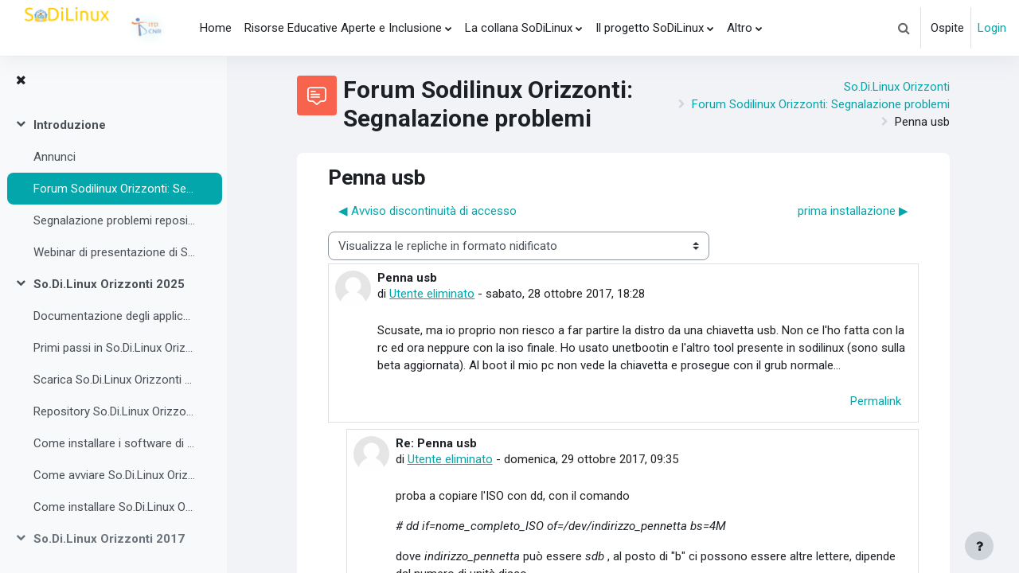

--- FILE ---
content_type: text/html; charset=utf-8
request_url: https://sodilinux.itd.cnr.it/mod/forum/discuss.php?d=49
body_size: 21942
content:
<!DOCTYPE html>

<html  dir="ltr" lang="it" xml:lang="it">
<head>
    <title>So.Di.Linux Orizzonti: Penna usb | sodilinux</title>
    <link rel="shortcut icon" href="https://sodilinux.itd.cnr.it/pluginfile.php/1/theme_moove/favicon/1765584665/sdl_favicon.ico" />
    <meta http-equiv="Content-Type" content="text/html; charset=utf-8" />
<meta name="keywords" content="moodle, So.Di.Linux Orizzonti: Penna usb | sodilinux" />
<link rel="stylesheet" type="text/css" href="https://sodilinux.itd.cnr.it/theme/yui_combo.php?rollup/3.17.2/yui-moodlesimple-min.css" /><script id="firstthemesheet" type="text/css">/** Required in order to fix style inclusion problems in IE with YUI **/</script><link rel="stylesheet" type="text/css" href="https://sodilinux.itd.cnr.it/theme/styles.php/moove/1765584665_1765581693/all" />
<script>
//<![CDATA[
var M = {}; M.yui = {};
M.pageloadstarttime = new Date();
M.cfg = {"wwwroot":"https:\/\/sodilinux.itd.cnr.it","homeurl":{},"sesskey":"I8bFdB1grY","sessiontimeout":"7200","sessiontimeoutwarning":1200,"themerev":"1765584665","slasharguments":1,"theme":"moove","iconsystemmodule":"core\/icon_system_fontawesome","jsrev":"1765584666","admin":"admin","svgicons":true,"usertimezone":"Europa\/Berlino","language":"it","courseId":4,"courseContextId":40,"contextid":2234,"contextInstanceId":123,"langrev":1769137684,"templaterev":"1765584666"};var yui1ConfigFn = function(me) {if(/-skin|reset|fonts|grids|base/.test(me.name)){me.type='css';me.path=me.path.replace(/\.js/,'.css');me.path=me.path.replace(/\/yui2-skin/,'/assets/skins/sam/yui2-skin')}};
var yui2ConfigFn = function(me) {var parts=me.name.replace(/^moodle-/,'').split('-'),component=parts.shift(),module=parts[0],min='-min';if(/-(skin|core)$/.test(me.name)){parts.pop();me.type='css';min=''}
if(module){var filename=parts.join('-');me.path=component+'/'+module+'/'+filename+min+'.'+me.type}else{me.path=component+'/'+component+'.'+me.type}};
YUI_config = {"debug":false,"base":"https:\/\/sodilinux.itd.cnr.it\/lib\/yuilib\/3.17.2\/","comboBase":"https:\/\/sodilinux.itd.cnr.it\/theme\/yui_combo.php?","combine":true,"filter":null,"insertBefore":"firstthemesheet","groups":{"yui2":{"base":"https:\/\/sodilinux.itd.cnr.it\/lib\/yuilib\/2in3\/2.9.0\/build\/","comboBase":"https:\/\/sodilinux.itd.cnr.it\/theme\/yui_combo.php?","combine":true,"ext":false,"root":"2in3\/2.9.0\/build\/","patterns":{"yui2-":{"group":"yui2","configFn":yui1ConfigFn}}},"moodle":{"name":"moodle","base":"https:\/\/sodilinux.itd.cnr.it\/theme\/yui_combo.php?m\/1765584666\/","combine":true,"comboBase":"https:\/\/sodilinux.itd.cnr.it\/theme\/yui_combo.php?","ext":false,"root":"m\/1765584666\/","patterns":{"moodle-":{"group":"moodle","configFn":yui2ConfigFn}},"filter":null,"modules":{"moodle-core-chooserdialogue":{"requires":["base","panel","moodle-core-notification"]},"moodle-core-dragdrop":{"requires":["base","node","io","dom","dd","event-key","event-focus","moodle-core-notification"]},"moodle-core-formchangechecker":{"requires":["base","event-focus","moodle-core-event"]},"moodle-core-notification":{"requires":["moodle-core-notification-dialogue","moodle-core-notification-alert","moodle-core-notification-confirm","moodle-core-notification-exception","moodle-core-notification-ajaxexception"]},"moodle-core-notification-dialogue":{"requires":["base","node","panel","escape","event-key","dd-plugin","moodle-core-widget-focusafterclose","moodle-core-lockscroll"]},"moodle-core-notification-alert":{"requires":["moodle-core-notification-dialogue"]},"moodle-core-notification-confirm":{"requires":["moodle-core-notification-dialogue"]},"moodle-core-notification-exception":{"requires":["moodle-core-notification-dialogue"]},"moodle-core-notification-ajaxexception":{"requires":["moodle-core-notification-dialogue"]},"moodle-core-lockscroll":{"requires":["plugin","base-build"]},"moodle-core-handlebars":{"condition":{"trigger":"handlebars","when":"after"}},"moodle-core-actionmenu":{"requires":["base","event","node-event-simulate"]},"moodle-core-languninstallconfirm":{"requires":["base","node","moodle-core-notification-confirm","moodle-core-notification-alert"]},"moodle-core-tooltip":{"requires":["base","node","io-base","moodle-core-notification-dialogue","json-parse","widget-position","widget-position-align","event-outside","cache-base"]},"moodle-core-popuphelp":{"requires":["moodle-core-tooltip"]},"moodle-core-blocks":{"requires":["base","node","io","dom","dd","dd-scroll","moodle-core-dragdrop","moodle-core-notification"]},"moodle-core-event":{"requires":["event-custom"]},"moodle-core-maintenancemodetimer":{"requires":["base","node"]},"moodle-core_availability-form":{"requires":["base","node","event","event-delegate","panel","moodle-core-notification-dialogue","json"]},"moodle-backup-confirmcancel":{"requires":["node","node-event-simulate","moodle-core-notification-confirm"]},"moodle-backup-backupselectall":{"requires":["node","event","node-event-simulate","anim"]},"moodle-course-dragdrop":{"requires":["base","node","io","dom","dd","dd-scroll","moodle-core-dragdrop","moodle-core-notification","moodle-course-coursebase","moodle-course-util"]},"moodle-course-categoryexpander":{"requires":["node","event-key"]},"moodle-course-management":{"requires":["base","node","io-base","moodle-core-notification-exception","json-parse","dd-constrain","dd-proxy","dd-drop","dd-delegate","node-event-delegate"]},"moodle-course-util":{"requires":["node"],"use":["moodle-course-util-base"],"submodules":{"moodle-course-util-base":{},"moodle-course-util-section":{"requires":["node","moodle-course-util-base"]},"moodle-course-util-cm":{"requires":["node","moodle-course-util-base"]}}},"moodle-form-passwordunmask":{"requires":[]},"moodle-form-dateselector":{"requires":["base","node","overlay","calendar"]},"moodle-form-shortforms":{"requires":["node","base","selector-css3","moodle-core-event"]},"moodle-question-preview":{"requires":["base","dom","event-delegate","event-key","core_question_engine"]},"moodle-question-chooser":{"requires":["moodle-core-chooserdialogue"]},"moodle-question-searchform":{"requires":["base","node"]},"moodle-availability_completion-form":{"requires":["base","node","event","moodle-core_availability-form"]},"moodle-availability_date-form":{"requires":["base","node","event","io","moodle-core_availability-form"]},"moodle-availability_grade-form":{"requires":["base","node","event","moodle-core_availability-form"]},"moodle-availability_group-form":{"requires":["base","node","event","moodle-core_availability-form"]},"moodle-availability_grouping-form":{"requires":["base","node","event","moodle-core_availability-form"]},"moodle-availability_profile-form":{"requires":["base","node","event","moodle-core_availability-form"]},"moodle-availability_role-form":{"requires":["base","node","event","moodle-core_availability-form"]},"moodle-mod_assign-history":{"requires":["node","transition"]},"moodle-mod_quiz-questionchooser":{"requires":["moodle-core-chooserdialogue","moodle-mod_quiz-util","querystring-parse"]},"moodle-mod_quiz-modform":{"requires":["base","node","event"]},"moodle-mod_quiz-dragdrop":{"requires":["base","node","io","dom","dd","dd-scroll","moodle-core-dragdrop","moodle-core-notification","moodle-mod_quiz-quizbase","moodle-mod_quiz-util-base","moodle-mod_quiz-util-page","moodle-mod_quiz-util-slot","moodle-course-util"]},"moodle-mod_quiz-quizbase":{"requires":["base","node"]},"moodle-mod_quiz-autosave":{"requires":["base","node","event","event-valuechange","node-event-delegate","io-form"]},"moodle-mod_quiz-util":{"requires":["node","moodle-core-actionmenu"],"use":["moodle-mod_quiz-util-base"],"submodules":{"moodle-mod_quiz-util-base":{},"moodle-mod_quiz-util-slot":{"requires":["node","moodle-mod_quiz-util-base"]},"moodle-mod_quiz-util-page":{"requires":["node","moodle-mod_quiz-util-base"]}}},"moodle-mod_quiz-toolboxes":{"requires":["base","node","event","event-key","io","moodle-mod_quiz-quizbase","moodle-mod_quiz-util-slot","moodle-core-notification-ajaxexception"]},"moodle-message_airnotifier-toolboxes":{"requires":["base","node","io"]},"moodle-filter_glossary-autolinker":{"requires":["base","node","io-base","json-parse","event-delegate","overlay","moodle-core-event","moodle-core-notification-alert","moodle-core-notification-exception","moodle-core-notification-ajaxexception"]},"moodle-filter_mathjaxloader-loader":{"requires":["moodle-core-event"]},"moodle-editor_atto-rangy":{"requires":[]},"moodle-editor_atto-editor":{"requires":["node","transition","io","overlay","escape","event","event-simulate","event-custom","node-event-html5","node-event-simulate","yui-throttle","moodle-core-notification-dialogue","moodle-core-notification-confirm","moodle-editor_atto-rangy","handlebars","timers","querystring-stringify"]},"moodle-editor_atto-plugin":{"requires":["node","base","escape","event","event-outside","handlebars","event-custom","timers","moodle-editor_atto-menu"]},"moodle-editor_atto-menu":{"requires":["moodle-core-notification-dialogue","node","event","event-custom"]},"moodle-report_eventlist-eventfilter":{"requires":["base","event","node","node-event-delegate","datatable","autocomplete","autocomplete-filters"]},"moodle-report_loglive-fetchlogs":{"requires":["base","event","node","io","node-event-delegate"]},"moodle-gradereport_history-userselector":{"requires":["escape","event-delegate","event-key","handlebars","io-base","json-parse","moodle-core-notification-dialogue"]},"moodle-qbank_editquestion-chooser":{"requires":["moodle-core-chooserdialogue"]},"moodle-tool_capability-search":{"requires":["base","node"]},"moodle-tool_lp-dragdrop-reorder":{"requires":["moodle-core-dragdrop"]},"moodle-tool_monitor-dropdown":{"requires":["base","event","node"]},"moodle-assignfeedback_editpdf-editor":{"requires":["base","event","node","io","graphics","json","event-move","event-resize","transition","querystring-stringify-simple","moodle-core-notification-dialog","moodle-core-notification-alert","moodle-core-notification-warning","moodle-core-notification-exception","moodle-core-notification-ajaxexception"]},"moodle-atto_accessibilitychecker-button":{"requires":["color-base","moodle-editor_atto-plugin"]},"moodle-atto_accessibilityhelper-button":{"requires":["moodle-editor_atto-plugin"]},"moodle-atto_align-button":{"requires":["moodle-editor_atto-plugin"]},"moodle-atto_bold-button":{"requires":["moodle-editor_atto-plugin"]},"moodle-atto_charmap-button":{"requires":["moodle-editor_atto-plugin"]},"moodle-atto_clear-button":{"requires":["moodle-editor_atto-plugin"]},"moodle-atto_collapse-button":{"requires":["moodle-editor_atto-plugin"]},"moodle-atto_emojipicker-button":{"requires":["moodle-editor_atto-plugin"]},"moodle-atto_emoticon-button":{"requires":["moodle-editor_atto-plugin"]},"moodle-atto_equation-button":{"requires":["moodle-editor_atto-plugin","moodle-core-event","io","event-valuechange","tabview","array-extras"]},"moodle-atto_h5p-button":{"requires":["moodle-editor_atto-plugin"]},"moodle-atto_html-codemirror":{"requires":["moodle-atto_html-codemirror-skin"]},"moodle-atto_html-beautify":{},"moodle-atto_html-button":{"requires":["promise","moodle-editor_atto-plugin","moodle-atto_html-beautify","moodle-atto_html-codemirror","event-valuechange"]},"moodle-atto_image-button":{"requires":["moodle-editor_atto-plugin"]},"moodle-atto_indent-button":{"requires":["moodle-editor_atto-plugin"]},"moodle-atto_italic-button":{"requires":["moodle-editor_atto-plugin"]},"moodle-atto_link-button":{"requires":["moodle-editor_atto-plugin"]},"moodle-atto_managefiles-usedfiles":{"requires":["node","escape"]},"moodle-atto_managefiles-button":{"requires":["moodle-editor_atto-plugin"]},"moodle-atto_media-button":{"requires":["moodle-editor_atto-plugin","moodle-form-shortforms"]},"moodle-atto_noautolink-button":{"requires":["moodle-editor_atto-plugin"]},"moodle-atto_orderedlist-button":{"requires":["moodle-editor_atto-plugin"]},"moodle-atto_recordrtc-button":{"requires":["moodle-editor_atto-plugin","moodle-atto_recordrtc-recording"]},"moodle-atto_recordrtc-recording":{"requires":["moodle-atto_recordrtc-button"]},"moodle-atto_rtl-button":{"requires":["moodle-editor_atto-plugin"]},"moodle-atto_strike-button":{"requires":["moodle-editor_atto-plugin"]},"moodle-atto_subscript-button":{"requires":["moodle-editor_atto-plugin"]},"moodle-atto_superscript-button":{"requires":["moodle-editor_atto-plugin"]},"moodle-atto_table-button":{"requires":["moodle-editor_atto-plugin","moodle-editor_atto-menu","event","event-valuechange"]},"moodle-atto_title-button":{"requires":["moodle-editor_atto-plugin"]},"moodle-atto_underline-button":{"requires":["moodle-editor_atto-plugin"]},"moodle-atto_undo-button":{"requires":["moodle-editor_atto-plugin"]},"moodle-atto_unorderedlist-button":{"requires":["moodle-editor_atto-plugin"]}}},"gallery":{"name":"gallery","base":"https:\/\/sodilinux.itd.cnr.it\/lib\/yuilib\/gallery\/","combine":true,"comboBase":"https:\/\/sodilinux.itd.cnr.it\/theme\/yui_combo.php?","ext":false,"root":"gallery\/1765584666\/","patterns":{"gallery-":{"group":"gallery"}}}},"modules":{"core_filepicker":{"name":"core_filepicker","fullpath":"https:\/\/sodilinux.itd.cnr.it\/lib\/javascript.php\/1765584666\/repository\/filepicker.js","requires":["base","node","node-event-simulate","json","async-queue","io-base","io-upload-iframe","io-form","yui2-treeview","panel","cookie","datatable","datatable-sort","resize-plugin","dd-plugin","escape","moodle-core_filepicker","moodle-core-notification-dialogue"]},"core_comment":{"name":"core_comment","fullpath":"https:\/\/sodilinux.itd.cnr.it\/lib\/javascript.php\/1765584666\/comment\/comment.js","requires":["base","io-base","node","json","yui2-animation","overlay","escape"]},"mathjax":{"name":"mathjax","fullpath":"https:\/\/cdn.jsdelivr.net\/npm\/mathjax@2.7.9\/MathJax.js?delayStartupUntil=configured"}}};
M.yui.loader = {modules: {}};

//]]>
</script>
<link rel="preconnect" href="https://fonts.googleapis.com">
                       <link rel="preconnect" href="https://fonts.gstatic.com" crossorigin>
                       <link href="https://fonts.googleapis.com/css2?family=Roboto:ital,wght@0,300;0,400;0,500;0,700;1,400&display=swap" rel="stylesheet">
    <meta name="viewport" content="width=device-width, initial-scale=1.0">
</head>

<body  id="page-mod-forum-discuss" class="format-topics  path-mod path-mod-forum chrome dir-ltr lang-it yui-skin-sam yui3-skin-sam sodilinux-itd-cnr-it pagelayout-incourse course-4 context-2234 cmid-123 cm-type-forum category-1 uses-drawers drawer-open-index">
<div id="accessibilitybar" class="fixed-top">
    <div class="container-fluid">
        <div class="bars">
            <div class="fontsize">
                <span>Dimensione del font</span>
                <ul>
                    <li><a class="btn btn-default" data-action="decrease" title="Ridurre la dimensione del font" id="fontsize_dec">A-</a></li>
                    <li><a class="btn btn-default" data-action="reset" title="Resettare la dimensione del font" id="fontsize_reset">A</a></li>
                    <li><a class="btn btn-default" data-action="increase" title="Aumentare la dimensione del font" id="fontsize_inc">A+</a></li>
                </ul>
            </div>
            <div class="sitecolor">
                <span>Colori del sito</span>
                <ul>
                    <li><a class="btn btn-default" data-action="reset" title="Resettare i colori del sito" id="sitecolor_color1">R</a></li>
                    <li><a class="btn btn-default" data-action="sitecolor-color-2" title="Basso contrasto 1" id="sitecolor_color2">A</a></li>
                    <li><a class="btn btn-default" data-action="sitecolor-color-3" title="Basso contrasto 2" id="sitecolor_color3">A</a></li>
                    <li><a class="btn btn-default" data-action="sitecolor-color-4" title="Alto contrasto" id="sitecolor_color4">A</a></li>
                </ul>
            </div>
        </div>
    </div>
</div>


<div class="toast-wrapper mx-auto py-0 fixed-top" role="status" aria-live="polite"></div>
<div id="page-wrapper" class="d-print-block">

    <div>
    <a class="sr-only sr-only-focusable" href="#maincontent">Vai al contenuto principale</a>
</div><script src="https://sodilinux.itd.cnr.it/lib/javascript.php/1765584666/lib/polyfills/polyfill.js"></script>
<script src="https://sodilinux.itd.cnr.it/theme/yui_combo.php?rollup/3.17.2/yui-moodlesimple-min.js"></script><script src="https://sodilinux.itd.cnr.it/lib/javascript.php/1765584666/lib/javascript-static.js"></script>
<script>
//<![CDATA[
document.body.className += ' jsenabled';
//]]>
</script>



    <nav class="navbar fixed-top navbar-light bg-white navbar-expand shadow" aria-label="Navigazione del sito">
    
        <button class="navbar-toggler aabtn d-block d-md-none px-1 my-1 border-0" data-toggler="drawers" data-action="toggle" data-target="theme_moove-drawers-primary">
            <span class="navbar-toggler-icon"></span>
            <span class="sr-only">Pannello laterale</span>
        </button>
    
        <a href="https://sodilinux.itd.cnr.it/" class="navbar-brand d-none d-md-flex align-items-center m-0 mr-4 p-0 aabtn">
                <img src="//sodilinux.itd.cnr.it/pluginfile.php/1/theme_moove/logo/1765584665/logo_sodilinux.png" class="logo mr-1" alt="sodilinux">
        </a>
    
            <div class="primary-navigation">
                <nav class="moremenu navigation">
                    <ul id="moremenu-69767badbcf70-navbar-nav" role="menubar" class="nav more-nav navbar-nav">
                                <li data-key="home" class="nav-item" role="none" data-forceintomoremenu="false">
                                            <a role="menuitem" class="nav-link  "
                                                href="https://sodilinux.itd.cnr.it/"
                                                
                                                
                                                tabindex="-1"
                                            >
                                                Home
                                            </a>
                                </li>
                                <li class="dropdown nav-item" role="none" data-forceintomoremenu="false">
                                    <a class="dropdown-toggle nav-link  " id="drop-down-69767badb2e4b" role="menuitem" data-toggle="dropdown"
                                        aria-haspopup="true" aria-expanded="false" href="#" aria-controls="drop-down-menu-69767badb2e4b"
                                        
                                        
                                        tabindex="-1"
                                    >
                                        Risorse Educative Aperte e Inclusione
                                    </a>
                                    <div class="dropdown-menu" role="menu" id="drop-down-menu-69767badb2e4b" aria-labelledby="drop-down-69767badb2e4b">
                                                    <a class="dropdown-item" role="menuitem" href="https://sodilinux.itd.cnr.it/course/view.php?id=11"  tabindex="-1"
                                                        
                                                    >
                                                         OER per l'inclusione
                                                    </a>
                                                    <a class="dropdown-item" role="menuitem" href="https://sodilinux.itd.cnr.it/mod/book/view.php?id=251"  tabindex="-1"
                                                        
                                                    >
                                                         Repository di OER
                                                    </a>
                                                    <a class="dropdown-item" role="menuitem" href="https://sd2.itd.cnr.it/?r=site%2Fricerca"  tabindex="-1"
                                                        
                                                    >
                                                         SD2: Banca dati
                                                    </a>
                                                    <a class="dropdown-item" role="menuitem" href="https://sd2.itd.cnr.it/?r=site%2Fapprofondimenti"  tabindex="-1"
                                                        
                                                    >
                                                         SD2: Approfondimenti
                                                    </a>
                                    </div>
                                </li>
                                <li class="dropdown nav-item" role="none" data-forceintomoremenu="false">
                                    <a class="dropdown-toggle nav-link  " id="drop-down-69767badbcd78" role="menuitem" data-toggle="dropdown"
                                        aria-haspopup="true" aria-expanded="false" href="#" aria-controls="drop-down-menu-69767badbcd78"
                                        
                                        
                                        tabindex="-1"
                                    >
                                        La collana SoDiLinux
                                    </a>
                                    <div class="dropdown-menu" role="menu" id="drop-down-menu-69767badbcd78" aria-labelledby="drop-down-69767badbcd78">
                                                    <a class="dropdown-item" role="menuitem" href="https://sodilinux.itd.cnr.it/course/view.php?id=4"  tabindex="-1"
                                                        
                                                    >
                                                         SoDiLinux Orizzonti 2025
                                                    </a>
                                                    <a class="dropdown-item" role="menuitem" href="https://groups.google.com/forum/?hl=it#!forum/sodilinux-software-libero-inclusione-didattica"  tabindex="-1"
                                                        
                                                    >
                                                         Forum SoDiLinux
                                                    </a>
                                                    <a class="dropdown-item" role="menuitem" href="https://sodilinux.itd.cnr.it/course/view.php?id=2"  tabindex="-1"
                                                        
                                                    >
                                                         Archivio SoDiLinux
                                                    </a>
                                                    <a class="dropdown-item" role="menuitem" href="https://sodilinux.itd.cnr.it/mod/page/view.php?id=14"  tabindex="-1"
                                                        
                                                    >
                                                         Eventi e Formazione
                                                    </a>
                                                    <a class="dropdown-item" role="menuitem" href="https://sodilinux.itd.cnr.it/course/view.php?id=5"  tabindex="-1"
                                                        
                                                    >
                                                         FAQ &amp; Tutorial
                                                    </a>
                                    </div>
                                </li>
                                <li class="dropdown nav-item" role="none" data-forceintomoremenu="false">
                                    <a class="dropdown-toggle nav-link  " id="drop-down-69767badbcdc2" role="menuitem" data-toggle="dropdown"
                                        aria-haspopup="true" aria-expanded="false" href="#" aria-controls="drop-down-menu-69767badbcdc2"
                                        
                                        
                                        tabindex="-1"
                                    >
                                        Il progetto SoDiLinux
                                    </a>
                                    <div class="dropdown-menu" role="menu" id="drop-down-menu-69767badbcdc2" aria-labelledby="drop-down-69767badbcdc2">
                                                    <a class="dropdown-item" role="menuitem" href="https://sodilinux.itd.cnr.it/mod/page/view.php?id=1"  tabindex="-1"
                                                        
                                                    >
                                                        Un po' di storia
                                                    </a>
                                                    <a class="dropdown-item" role="menuitem" href="https://sodilinux.itd.cnr.it/mod/page/view.php?id=4"  tabindex="-1"
                                                        
                                                    >
                                                        Il team iniziale
                                                    </a>
                                                    <a class="dropdown-item" role="menuitem" href="https://sodilinux.itd.cnr.it/mod/page/view.php?id=2"  tabindex="-1"
                                                        
                                                    >
                                                        Il nuovo team
                                                    </a>
                                                    <a class="dropdown-item" role="menuitem" href="https://sodilinux.itd.cnr.it/mod/page/view.php?id=3"  tabindex="-1"
                                                        
                                                    >
                                                        Prospettive future
                                                    </a>
                                                    <a class="dropdown-item" role="menuitem" href="https://sodilinux.itd.cnr.it/mod/page/view.php?id=91"  tabindex="-1"
                                                        
                                                    >
                                                        Credits
                                                    </a>
                                    </div>
                                </li>
                                <li class="dropdown nav-item" role="none" data-forceintomoremenu="false">
                                    <a class="dropdown-toggle nav-link  " id="drop-down-69767badbcdf9" role="menuitem" data-toggle="dropdown"
                                        aria-haspopup="true" aria-expanded="false" href="#" aria-controls="drop-down-menu-69767badbcdf9"
                                        
                                        
                                        tabindex="-1"
                                    >
                                        CAA
                                    </a>
                                    <div class="dropdown-menu" role="menu" id="drop-down-menu-69767badbcdf9" aria-labelledby="drop-down-69767badbcdf9">
                                                    <a class="dropdown-item" role="menuitem" href="https://sodilinux.itd.cnr.it/course/view.php?id=13"  tabindex="-1"
                                                        
                                                    >
                                                         Sussidiario per immagini
                                                    </a>
                                                    <a class="dropdown-item" role="menuitem" href="https://sodilinux.itd.cnr.it/course/view.php?id=7"  tabindex="-1"
                                                        
                                                    >
                                                         Araword per la CAA
                                                    </a>
                                                    <a class="dropdown-item" role="menuitem" href="https://sodilinux.itd.cnr.it/mod/url/view.php?id=255"  tabindex="-1"
                                                        
                                                    >
                                                         SIMCAA
                                                    </a>
                                    </div>
                                </li>
                                <li class="dropdown nav-item" role="none" data-forceintomoremenu="false">
                                    <a class="dropdown-toggle nav-link  " id="drop-down-69767badbce1b" role="menuitem" data-toggle="dropdown"
                                        aria-haspopup="true" aria-expanded="false" href="#" aria-controls="drop-down-menu-69767badbce1b"
                                        
                                        
                                        tabindex="-1"
                                    >
                                        Proposte di formazione CNR-ITD
                                    </a>
                                    <div class="dropdown-menu" role="menu" id="drop-down-menu-69767badbce1b" aria-labelledby="drop-down-69767badbce1b">
                                                    <a class="dropdown-item" role="menuitem" href="https://sd2.itd.cnr.it/corsiformazione/"  tabindex="-1"
                                                        
                                                    >
                                                         Essediquadro Formazione
                                                    </a>
                                                    <a class="dropdown-item" role="menuitem" href="https://www.itd.cnr.it/formazione/formazione-aggiornamento-professionale.html"  tabindex="-1"
                                                        
                                                    >
                                                         Altre proposte ITD
                                                    </a>
                                    </div>
                                </li>
                        <li role="none" class="nav-item dropdown dropdownmoremenu d-none" data-region="morebutton">
                            <a class="dropdown-toggle nav-link " href="#" id="moremenu-dropdown-69767badbcf70" role="menuitem" data-toggle="dropdown" aria-haspopup="true" aria-expanded="false" tabindex="-1">
                                Altro
                            </a>
                            <ul class="dropdown-menu dropdown-menu-left" data-region="moredropdown" aria-labelledby="moremenu-dropdown-69767badbcf70" role="menu">
                            </ul>
                        </li>
                    </ul>
                </nav>
            </div>
    
        <ul class="navbar-nav d-none d-md-flex my-1 px-1">
            <!-- page_heading_menu -->
            
        </ul>
    
        <div id="usernavigation" class="navbar-nav ml-auto">
            <div class="navbarcallbacks">
                
            </div>
                <div id="searchinput-navbar-69767badbea7869767badbd6213" class="simplesearchform">
    <div class="collapse" id="searchform-navbar">
        <form autocomplete="off" action="https://sodilinux.itd.cnr.it/search/index.php" method="get" accept-charset="utf-8" class="mform form-inline searchform-navbar">
                <input type="hidden" name="context" value="2234">
            <div class="input-group">
                <label for="searchinput-69767badbea7869767badbd6213">
                    <span class="sr-only">Cerca</span>
                </label>
                    <input type="text"
                       id="searchinput-69767badbea7869767badbd6213"
                       class="form-control withclear"
                       placeholder="Cerca"
                       aria-label="Cerca"
                       name="q"
                       data-region="input"
                       autocomplete="off"
                    >
                    <a class="btn btn-close"
                        data-action="closesearch"
                        data-toggle="collapse"
                        href="#searchform-navbar"
                        role="button"
                    >
                        <i class="icon fa fa-times fa-fw " aria-hidden="true"  ></i>
                        <span class="sr-only">Chiudi</span>
                    </a>
                <div class="input-group-append">
                    <button type="submit" class="btn btn-submit" data-action="submit">
                        <i class="icon fa fa-search fa-fw " aria-hidden="true"  ></i>
                        <span class="sr-only">Cerca</span>
                    </button>
                </div>
            </div>
        </form>
    </div>
    <a
        class="btn btn-open rounded-0 nav-link"
        data-toggle="collapse"
        data-action="opensearch"
        href="#searchform-navbar"
        role="button"
        aria-expanded="false"
        aria-controls="searchform-navbar"
        title="Attiva/disattiva input di ricerca"
    >
        <i class="icon fa fa-search fa-fw " aria-hidden="true"  ></i>
        <span class="sr-only">Attiva/disattiva input di ricerca</span>
    </a>
</div>
                <div class="divider border-left h-75 align-self-center mx-1"></div>
            
            <div class="d-flex align-items-stretch usermenu-container" data-region="usermenu">
                    <div class="usermenu">
                            <span class="login pl-2">
                                    Ospite
                                    <div class="divider border-left h-75 align-self-center mx-2"></div>
                                    <a href="https://sodilinux.itd.cnr.it/login/index.php">Login</a>
                            </span>
                    </div>
            </div>
            
        </div>
    </nav>
    
    

<div  class="drawer drawer-left drawer-primary d-print-none not-initialized" data-region="fixed-drawer" id="theme_moove-drawers-primary" data-preference="" data-state="show-drawer-primary" data-forceopen="0" data-close-on-resize="1">
    <div class="drawerheader">
        <button
            class="btn drawertoggle icon-no-margin hidden"
            data-toggler="drawers"
            data-action="closedrawer"
            data-target="theme_moove-drawers-primary"
            data-toggle="tooltip"
            data-placement="right"
            title="Chiudi cassetto"
        >
            <i class="icon fa fa-times fa-fw " aria-hidden="true"  ></i>
        </button>
    </div>
    <div class="drawercontent drag-container" data-usertour="scroller">
                <div class="list-group">
                <a href="https://sodilinux.itd.cnr.it/" class="list-group-item list-group-item-action  " >
                    Home
                </a>
                <a id="drop-down-1" href="#" class="list-group-item list-group-item-action icons-collapse-expand collapsed d-flex" data-toggle="collapse" data-target="#drop-down-menu-1" aria-expanded="false" aria-controls="drop-down-menu-1">
                    Risorse Educative Aperte e Inclusione
                    <span class="ml-auto expanded-icon icon-no-margin mx-2">
                        <i class="icon fa fa-caret-down fa-fw " aria-hidden="true"  ></i>
                        <span class="sr-only">
                            Minimizza
                        </span>
                    </span>
                    <span class="ml-auto collapsed-icon icon-no-margin mx-2">
                        <i class="icon fa fa-caret-right fa-fw " aria-hidden="true"  ></i>
                        <span class="sr-only">
                            Espandi
                        </span>
                    </span>
                </a>
                <div class="collapse list-group-item p-0 border-0" role="menu" id="drop-down-menu-1" aria-labelledby="drop-down-1">
                             <a href="https://sodilinux.itd.cnr.it/course/view.php?id=11" class="pl-5 bg-light list-group-item list-group-item-action"> OER per l'inclusione</a>
                             <a href="https://sodilinux.itd.cnr.it/mod/book/view.php?id=251" class="pl-5 bg-light list-group-item list-group-item-action"> Repository di OER</a>
                             <a href="https://sd2.itd.cnr.it/?r=site%2Fricerca" class="pl-5 bg-light list-group-item list-group-item-action"> SD2: Banca dati</a>
                             <a href="https://sd2.itd.cnr.it/?r=site%2Fapprofondimenti" class="pl-5 bg-light list-group-item list-group-item-action"> SD2: Approfondimenti</a>
                </div>
                <a id="drop-down-6" href="#" class="list-group-item list-group-item-action icons-collapse-expand collapsed d-flex" data-toggle="collapse" data-target="#drop-down-menu-6" aria-expanded="false" aria-controls="drop-down-menu-6">
                    La collana SoDiLinux
                    <span class="ml-auto expanded-icon icon-no-margin mx-2">
                        <i class="icon fa fa-caret-down fa-fw " aria-hidden="true"  ></i>
                        <span class="sr-only">
                            Minimizza
                        </span>
                    </span>
                    <span class="ml-auto collapsed-icon icon-no-margin mx-2">
                        <i class="icon fa fa-caret-right fa-fw " aria-hidden="true"  ></i>
                        <span class="sr-only">
                            Espandi
                        </span>
                    </span>
                </a>
                <div class="collapse list-group-item p-0 border-0" role="menu" id="drop-down-menu-6" aria-labelledby="drop-down-6">
                             <a href="https://sodilinux.itd.cnr.it/course/view.php?id=4" class="pl-5 bg-light list-group-item list-group-item-action"> SoDiLinux Orizzonti 2025</a>
                             <a href="https://groups.google.com/forum/?hl=it#!forum/sodilinux-software-libero-inclusione-didattica" class="pl-5 bg-light list-group-item list-group-item-action"> Forum SoDiLinux</a>
                             <a href="https://sodilinux.itd.cnr.it/course/view.php?id=2" class="pl-5 bg-light list-group-item list-group-item-action"> Archivio SoDiLinux</a>
                             <a href="https://sodilinux.itd.cnr.it/mod/page/view.php?id=14" class="pl-5 bg-light list-group-item list-group-item-action"> Eventi e Formazione</a>
                             <a href="https://sodilinux.itd.cnr.it/course/view.php?id=5" class="pl-5 bg-light list-group-item list-group-item-action"> FAQ &amp; Tutorial</a>
                </div>
                <a id="drop-down-12" href="#" class="list-group-item list-group-item-action icons-collapse-expand collapsed d-flex" data-toggle="collapse" data-target="#drop-down-menu-12" aria-expanded="false" aria-controls="drop-down-menu-12">
                    Il progetto SoDiLinux
                    <span class="ml-auto expanded-icon icon-no-margin mx-2">
                        <i class="icon fa fa-caret-down fa-fw " aria-hidden="true"  ></i>
                        <span class="sr-only">
                            Minimizza
                        </span>
                    </span>
                    <span class="ml-auto collapsed-icon icon-no-margin mx-2">
                        <i class="icon fa fa-caret-right fa-fw " aria-hidden="true"  ></i>
                        <span class="sr-only">
                            Espandi
                        </span>
                    </span>
                </a>
                <div class="collapse list-group-item p-0 border-0" role="menu" id="drop-down-menu-12" aria-labelledby="drop-down-12">
                             <a href="https://sodilinux.itd.cnr.it/mod/page/view.php?id=1" class="pl-5 bg-light list-group-item list-group-item-action">Un po' di storia</a>
                             <a href="https://sodilinux.itd.cnr.it/mod/page/view.php?id=4" class="pl-5 bg-light list-group-item list-group-item-action">Il team iniziale</a>
                             <a href="https://sodilinux.itd.cnr.it/mod/page/view.php?id=2" class="pl-5 bg-light list-group-item list-group-item-action">Il nuovo team</a>
                             <a href="https://sodilinux.itd.cnr.it/mod/page/view.php?id=3" class="pl-5 bg-light list-group-item list-group-item-action">Prospettive future</a>
                             <a href="https://sodilinux.itd.cnr.it/mod/page/view.php?id=91" class="pl-5 bg-light list-group-item list-group-item-action">Credits</a>
                </div>
                <a id="drop-down-18" href="#" class="list-group-item list-group-item-action icons-collapse-expand collapsed d-flex" data-toggle="collapse" data-target="#drop-down-menu-18" aria-expanded="false" aria-controls="drop-down-menu-18">
                    CAA
                    <span class="ml-auto expanded-icon icon-no-margin mx-2">
                        <i class="icon fa fa-caret-down fa-fw " aria-hidden="true"  ></i>
                        <span class="sr-only">
                            Minimizza
                        </span>
                    </span>
                    <span class="ml-auto collapsed-icon icon-no-margin mx-2">
                        <i class="icon fa fa-caret-right fa-fw " aria-hidden="true"  ></i>
                        <span class="sr-only">
                            Espandi
                        </span>
                    </span>
                </a>
                <div class="collapse list-group-item p-0 border-0" role="menu" id="drop-down-menu-18" aria-labelledby="drop-down-18">
                             <a href="https://sodilinux.itd.cnr.it/course/view.php?id=13" class="pl-5 bg-light list-group-item list-group-item-action"> Sussidiario per immagini</a>
                             <a href="https://sodilinux.itd.cnr.it/course/view.php?id=7" class="pl-5 bg-light list-group-item list-group-item-action"> Araword per la CAA</a>
                             <a href="https://sodilinux.itd.cnr.it/mod/url/view.php?id=255" class="pl-5 bg-light list-group-item list-group-item-action"> SIMCAA</a>
                </div>
                <a id="drop-down-22" href="#" class="list-group-item list-group-item-action icons-collapse-expand collapsed d-flex" data-toggle="collapse" data-target="#drop-down-menu-22" aria-expanded="false" aria-controls="drop-down-menu-22">
                    Proposte di formazione CNR-ITD
                    <span class="ml-auto expanded-icon icon-no-margin mx-2">
                        <i class="icon fa fa-caret-down fa-fw " aria-hidden="true"  ></i>
                        <span class="sr-only">
                            Minimizza
                        </span>
                    </span>
                    <span class="ml-auto collapsed-icon icon-no-margin mx-2">
                        <i class="icon fa fa-caret-right fa-fw " aria-hidden="true"  ></i>
                        <span class="sr-only">
                            Espandi
                        </span>
                    </span>
                </a>
                <div class="collapse list-group-item p-0 border-0" role="menu" id="drop-down-menu-22" aria-labelledby="drop-down-22">
                             <a href="https://sd2.itd.cnr.it/corsiformazione/" class="pl-5 bg-light list-group-item list-group-item-action"> Essediquadro Formazione</a>
                             <a href="https://www.itd.cnr.it/formazione/formazione-aggiornamento-professionale.html" class="pl-5 bg-light list-group-item list-group-item-action"> Altre proposte ITD</a>
                </div>
        </div>

    </div>
</div>

        <div  class="drawer drawer-left show d-print-none not-initialized" data-region="fixed-drawer" id="theme_boost-drawers-courseindex" data-preference="drawer-open-index" data-state="show-drawer-left" data-forceopen="0" data-close-on-resize="0">
    <div class="drawerheader">
        <button
            class="btn drawertoggle icon-no-margin hidden"
            data-toggler="drawers"
            data-action="closedrawer"
            data-target="theme_boost-drawers-courseindex"
            data-toggle="tooltip"
            data-placement="right"
            title="Chiudi indice del corso"
        >
            <i class="icon fa fa-times fa-fw " aria-hidden="true"  ></i>
        </button>
    </div>
    <div class="drawercontent drag-container" data-usertour="scroller">
                        <nav id="courseindex" class="courseindex">
    <div id="courseindex-content">
        <div data-region="loading-placeholder-content" aria-hidden="true" id="course-index-placeholder">
            <ul class="media-list">
                <li class="media">
                    <div class="media-body col-md-6 p-0 d-flex align-items-center">
                        <div class="bg-pulse-grey rounded-circle mr-2"></div>
                        <div class="bg-pulse-grey w-100"></div>
                    </div>
                </li>
                <li class="media">
                    <div class="media-body col-md-6 p-0 d-flex align-items-center">
                        <div class="bg-pulse-grey rounded-circle mr-2"></div>
                        <div class="bg-pulse-grey w-100"></div>
                    </div>
                </li>
                <li class="media">
                    <div class="media-body col-md-6 p-0 d-flex align-items-center">
                        <div class="bg-pulse-grey rounded-circle mr-2"></div>
                        <div class="bg-pulse-grey w-100"></div>
                    </div>
                </li>
                <li class="media">
                    <div class="media-body col-md-6 p-0 d-flex align-items-center">
                        <div class="bg-pulse-grey rounded-circle mr-2"></div>
                        <div class="bg-pulse-grey w-100"></div>
                    </div>
                </li>
            </ul>
        </div>
    </div>
</nav>

    </div>
</div>
    <div id="page" data-region="mainpage" data-usertour="scroller" class="drawers show-drawer-left  drag-container">

        <header id="page-header" class="moove-container-fluid">
    <div class="d-flex flex-wrap">
        <div class="ml-auto d-flex">
            
        </div>
        <div id="course-header">
            
        </div>
    </div>
    <div class="d-sm-flex align-items-center">
                <div class="mr-auto">
                    <div class="page-context-header"><div class="page-header-image mr-2"><div class="collaboration activityiconcontainer modicon_forum"><img class="icon activityicon " aria-hidden="true" src="https://sodilinux.itd.cnr.it/theme/image.php/moove/forum/1765584665/monologo?filtericon=1" alt="" /></div></div><div class="page-header-headings"><h1 class="h2">Forum Sodilinux Orizzonti: Segnalazione problemi</h1></div></div>
                </div>
        <div class="header-actions-container ml-auto" data-region="header-actions-container">
                <div class="header-action ml-2"></div>
        </div>

            <div class="d-none d-md-block" id="page-navbar">
                <nav aria-label="Barra di navigazione">
    <ol class="breadcrumb">
                <li class="breadcrumb-item">
                    <a href="https://sodilinux.itd.cnr.it/course/view.php?id=4#section-0"  title="So.Di.Linux Orizzonti">So.Di.Linux Orizzonti</a>
                </li>
        
                <li class="breadcrumb-item">
                    <a href="https://sodilinux.itd.cnr.it/mod/forum/view.php?id=123"  title="Forum">Forum Sodilinux Orizzonti: Segnalazione problemi</a>
                </li>
        
                <li class="breadcrumb-item"><span>Penna usb</span></li>
        </ol>
</nav>
            </div>
    </div>
</header>

        <div id="topofscroll" class="main-inner">
            <div class="drawer-toggles d-flex">
                    <div class="drawer-toggler drawer-left-toggle open-nav d-print-none">
                        <button
                            class="btn icon-no-margin"
                            data-toggler="drawers"
                            data-action="toggle"
                            data-target="theme_boost-drawers-courseindex"
                            data-toggle="tooltip"
                            data-placement="right"
                            title="Apri indice del corso"
                        >
                            <span class="sr-only">Apri indice del corso</span>
                            <i class="icon fa fa-list fa-fw " aria-hidden="true"  ></i>
                        </button>
                    </div>
            </div>

            <div id="page-content" class="d-print-block">
                <div id="region-main-box">
                    <section id="region-main" aria-label="Contenuto">

                        <span class="notifications" id="user-notifications"></span>
                            <span id="maincontent"></span>
                            <div class="activity-header" data-for="page-activity-header"></div>
                        <div role="main"><h3 class="discussionname">Penna usb</h3><div id="discussion-container-69767baeccd6669767badbd6217" data-content="forum-discussion">
    <div class="discussion-nav clearfix"><ul><li class="prev-discussion"><a aria-label="Discussione precedente: Avviso discontinuità di accesso" class="btn btn-link" href="https://sodilinux.itd.cnr.it/mod/forum/discuss.php?d=61">&#x25C0;&#xFE0E; Avviso discontinuità di accesso</a></li><li class="next-discussion"><a aria-label="Discussione successiva: prima installazione" class="btn btn-link" href="https://sodilinux.itd.cnr.it/mod/forum/discuss.php?d=73">prima installazione &#x25B6;&#xFE0E;</a></li></ul></div>

    <div class="d-flex flex-column flex-sm-row mb-1">
        <div></div>
        <div class=""><div class="singleselect d-inline-block">
    <form method="get" action="https://sodilinux.itd.cnr.it/mod/forum/discuss.php" class="form-inline" id="mode">
            <input type="hidden" name="d" value="49">
            <label for="single_select69767badbd6216" class="accesshide">
                Modalità visualizzazione
            </label>
        <select  id="single_select69767badbd6216" class="custom-select singleselect" name="mode"
                 >
                    <option  value="1" >Visualizza le repliche in formato lineare, con le più vecchie all'inizio</option>
                    <option  value="-1" >Visualizza le repliche in formato lineare, con le più recenti all'inizio</option>
                    <option  value="2" >Visualizza le repliche in formato per oggetto</option>
                    <option  value="3" selected>Visualizza le repliche in formato nidificato</option>
        </select>
        <noscript>
            <input type="submit" class="btn btn-secondary ml-1" value="Vai">
        </noscript>
    </form>
</div></div>
        <div class="ml-2"></div>
    </div>


<article
        id="p110"
        class="forum-post-container mb-2"
        data-post-id="110"
        data-region="post"
        data-target="110-target"
        tabindex="0"
        aria-labelledby="post-header-110-69767baebfc3869767badbd6215"
        aria-describedby="post-content-110"
    >
        <div
            class="d-flex border p-2 mb-2 forumpost focus-target  firstpost starter"
            aria-label='Penna usb di Utente eliminato'
            data-post-id="110" data-content="forum-post"
        >
            
    
            <div class="d-flex flex-column w-100"  data-region-content="forum-post-core">
                <header id="post-header-110-69767baebfc3869767badbd6215" class="mb-2 header row d-flex">
                            <div class="mr-2" style="width: 45px;">
                                    <img
                                        class="rounded-circle w-100"
                                        src="https://sodilinux.itd.cnr.it/theme/image.php/moove/core/1765584665/u/f1"
                                        alt="Immagine Utente eliminato"
                                        aria-hidden="true"
                                        title="Immagine Utente eliminato"
                                    >
                            </div>
                    <div class="d-flex flex-column">
                            <h3 class="h6 font-weight-bold mb-0" data-region-content="forum-post-core-subject" data-reply-subject="Ri: Penna usb" >Penna usb</h3>
                            <div class="mb-3" tabindex="-1">
                                di <a href="https://sodilinux.itd.cnr.it/user/view.php?id=493&course=4">Utente eliminato</a> - <time datetime="2017-10-28T18:28:20+02:00">sabato, 28 ottobre 2017, 18:28</time>
                        </div>
                            <span class="sr-only">Numero di risposte: 21</span>
                    </div>
                </header>
    
                <div class="d-flex body-content-container">
                            <div class="mr-2 author-groups-container" style="width: 45px; flex-shrink: 0">
                            </div>
    
                    <div class="no-overflow w-100 content-alignment-container">
                        <div id="post-content-110" class="post-content-container">
                            <p>Scusate, ma io proprio non riesco a far partire la distro da una chiavetta usb. Non ce l'ho fatta con la rc ed ora neppure con la iso finale. Ho usato unetbootin e l'altro tool presente in sodilinux (sono sulla beta aggiornata). Al boot il mio pc non vede la chiavetta e prosegue con il grub normale...</p>
                        </div>
    
    
    
                            
    
    
                                <div class="d-flex flex-wrap">
                                        <div
                                            class="post-actions d-flex align-self-end justify-content-end flex-wrap ml-auto"
                                            data-region="post-actions-container"
                                            role="menubar"
                                            aria-label='Penna usb di Utente eliminato'
                                            aria-controls="p110"
                                        >
                                                    <a
                                                        data-region="post-action"
                                                        href="https://sodilinux.itd.cnr.it/mod/forum/discuss.php?d=49#p110"
                                                        class="btn btn-link"
                                                        title="Link permanente a questo intervento"
                                                        aria-label="Link permanente a questo intervento"
                                                        role="menuitem"
                                                    >
                                                        Permalink
                                                    </a>
                                        </div>
                                </div>
    
                            
                    </div>
                </div>
            </div>
        </div>
    
        <div class="indent" data-region="replies-container">
                <article
                    id="p111"
                    class="forum-post-container mb-2"
                    data-post-id="111"
                    data-region="post"
                    data-target="111-target"
                    tabindex="0"
                    aria-labelledby="post-header-111-69767baebfc3869767badbd6215"
                    aria-describedby="post-content-111"
                >
                    <div
                        class="d-flex border p-2 mb-2 forumpost focus-target  "
                        aria-label='Re: Penna usb di Utente eliminato'
                        data-post-id="111" data-content="forum-post"
                    >
                        
                
                        <div class="d-flex flex-column w-100"  data-region-content="forum-post-core">
                            <header id="post-header-111-69767baebfc3869767badbd6215" class="mb-2 header row d-flex">
                                        <div class="mr-2" style="width: 45px;">
                                                <img
                                                    class="rounded-circle w-100"
                                                    src="https://sodilinux.itd.cnr.it/theme/image.php/moove/core/1765584665/u/f1"
                                                    alt="Immagine Utente eliminato"
                                                    aria-hidden="true"
                                                    title="Immagine Utente eliminato"
                                                >
                                        </div>
                                <div class="d-flex flex-column">
                                        <span class="sr-only">In riposta a Utente eliminato</span>
                                        <h3 class="h6 font-weight-bold mb-0" data-region-content="forum-post-core-subject" data-reply-subject="Ri: Re: Penna usb" >Re: Penna usb</h3>
                                        <div class="mb-3" tabindex="-1">
                                            di <a href="https://sodilinux.itd.cnr.it/user/view.php?id=1402&course=4">Utente eliminato</a> - <time datetime="2017-10-29T09:35:24+01:00">domenica, 29 ottobre 2017, 09:35</time>
                        </div>
                                </div>
                            </header>
                
                            <div class="d-flex body-content-container">
                                        <div class="mr-2 author-groups-container" style="width: 45px; flex-shrink: 0">
                                        </div>
                
                                <div class="no-overflow w-100 content-alignment-container">
                                    <div id="post-content-111" class="post-content-container">
                                        <p>proba a copiare l'ISO con dd, con il comando</p>
<p><em># dd if=nome_completo_ISO of=/dev/indirizzo_pennetta bs=4M</em></p>
<p>dove <em>indirizzo_pennetta</em> può essere <em>sdb</em> , al posto di "b" ci possono essere altre lettere, dipende dal numero di unità disco.</p>
<p>fai molta attenzione! il comando <em>dd</em> è estremamente pericoloso, se per esempio il disco sistema o dati è <em>sdb </em>potresti cancellare tutto! quindi accertati bene di quale sia l'unità USB</p>
                                    </div>
                
                
                
                                        
                
                
                                            <div class="d-flex flex-wrap">
                                                    <div
                                                        class="post-actions d-flex align-self-end justify-content-end flex-wrap ml-auto"
                                                        data-region="post-actions-container"
                                                        role="menubar"
                                                        aria-label='Re: Penna usb di Utente eliminato'
                                                        aria-controls="p111"
                                                    >
                                                                <a
                                                                    data-region="post-action"
                                                                    href="https://sodilinux.itd.cnr.it/mod/forum/discuss.php?d=49#p111"
                                                                    class="btn btn-link"
                                                                    title="Link permanente a questo intervento"
                                                                    aria-label="Link permanente a questo intervento"
                                                                    role="menuitem"
                                                                >
                                                                    Permalink
                                                                </a>
                                                                <a
                                                                    data-region="post-action"
                                                                    href="https://sodilinux.itd.cnr.it/mod/forum/discuss.php?d=49#p110"
                                                                    class="btn btn-link"
                                                                    title="Link permanente all'intervento genitore"
                                                                    aria-label="Link permanente all'intervento genitore"
                                                                    role="menuitem"
                                                                >
                                                                    Visualizza intervento genitore
                                                                </a>
                                                    </div>
                                            </div>
                
                                        
                                </div>
                            </div>
                        </div>
                    </div>
                
        <div class="indent" data-region="replies-container">
        </div>
                </article>
                <article
                    id="p112"
                    class="forum-post-container mb-2"
                    data-post-id="112"
                    data-region="post"
                    data-target="112-target"
                    tabindex="0"
                    aria-labelledby="post-header-112-69767baebfc3869767badbd6215"
                    aria-describedby="post-content-112"
                >
                    <div
                        class="d-flex border p-2 mb-2 forumpost focus-target  "
                        aria-label='Re: Penna usb di Giovanni Caruso'
                        data-post-id="112" data-content="forum-post"
                    >
                        
                
                        <div class="d-flex flex-column w-100"  data-region-content="forum-post-core">
                            <header id="post-header-112-69767baebfc3869767badbd6215" class="mb-2 header row d-flex">
                                        <div class="mr-2" style="width: 45px;">
                                                <img
                                                    class="rounded-circle w-100"
                                                    src="https://sodilinux.itd.cnr.it/pluginfile.php/5/user/icon/moove/f1?rev=885"
                                                    alt="Immagine Giovanni Caruso"
                                                    aria-hidden="true"
                                                    title="Immagine Giovanni Caruso"
                                                >
                                        </div>
                                <div class="d-flex flex-column">
                                        <span class="sr-only">In riposta a Utente eliminato</span>
                                        <h3 class="h6 font-weight-bold mb-0" data-region-content="forum-post-core-subject" data-reply-subject="Ri: Re: Penna usb" >Re: Penna usb</h3>
                                        <div class="mb-3" tabindex="-1">
                                            di <a href="https://sodilinux.itd.cnr.it/user/view.php?id=2&course=4">Giovanni Caruso</a> - <time datetime="2017-10-30T14:04:19+01:00">lunedì, 30 ottobre 2017, 14:04</time>
                        </div>
                                </div>
                            </header>
                
                            <div class="d-flex body-content-container">
                                        <div class="mr-2 author-groups-container" style="width: 45px; flex-shrink: 0">
                                        </div>
                
                                <div class="no-overflow w-100 content-alignment-container">
                                    <div id="post-content-112" class="post-content-container">
                                        <p>Ciao Stefano,</p>
<p>che sistema operativo stai usando per creare la penna?</p>
<p>Ciao,</p>
<p>Giovanni</p>
<p> </p>
                                    </div>
                
                
                
                                        
                
                
                                            <div class="d-flex flex-wrap">
                                                    <div
                                                        class="post-actions d-flex align-self-end justify-content-end flex-wrap ml-auto"
                                                        data-region="post-actions-container"
                                                        role="menubar"
                                                        aria-label='Re: Penna usb di Giovanni Caruso'
                                                        aria-controls="p112"
                                                    >
                                                                <a
                                                                    data-region="post-action"
                                                                    href="https://sodilinux.itd.cnr.it/mod/forum/discuss.php?d=49#p112"
                                                                    class="btn btn-link"
                                                                    title="Link permanente a questo intervento"
                                                                    aria-label="Link permanente a questo intervento"
                                                                    role="menuitem"
                                                                >
                                                                    Permalink
                                                                </a>
                                                                <a
                                                                    data-region="post-action"
                                                                    href="https://sodilinux.itd.cnr.it/mod/forum/discuss.php?d=49#p110"
                                                                    class="btn btn-link"
                                                                    title="Link permanente all'intervento genitore"
                                                                    aria-label="Link permanente all'intervento genitore"
                                                                    role="menuitem"
                                                                >
                                                                    Visualizza intervento genitore
                                                                </a>
                                                    </div>
                                            </div>
                
                                        
                                </div>
                            </div>
                        </div>
                    </div>
                
        <div class="indent" data-region="replies-container">
                <article
                    id="p113"
                    class="forum-post-container mb-2"
                    data-post-id="113"
                    data-region="post"
                    data-target="113-target"
                    tabindex="0"
                    aria-labelledby="post-header-113-69767baebfc3869767badbd6215"
                    aria-describedby="post-content-113"
                >
                    <div
                        class="d-flex border p-2 mb-2 forumpost focus-target  "
                        aria-label='Re: Penna usb di Utente eliminato'
                        data-post-id="113" data-content="forum-post"
                    >
                        
                
                        <div class="d-flex flex-column w-100"  data-region-content="forum-post-core">
                            <header id="post-header-113-69767baebfc3869767badbd6215" class="mb-2 header row d-flex">
                                        <div class="mr-2" style="width: 45px;">
                                                <img
                                                    class="rounded-circle w-100"
                                                    src="https://sodilinux.itd.cnr.it/theme/image.php/moove/core/1765584665/u/f1"
                                                    alt="Immagine Utente eliminato"
                                                    aria-hidden="true"
                                                    title="Immagine Utente eliminato"
                                                >
                                        </div>
                                <div class="d-flex flex-column">
                                        <span class="sr-only">In riposta a Giovanni Caruso</span>
                                        <h3 class="h6 font-weight-bold mb-0" data-region-content="forum-post-core-subject" data-reply-subject="Ri: Re: Penna usb" >Re: Penna usb</h3>
                                        <div class="mb-3" tabindex="-1">
                                            di <a href="https://sodilinux.itd.cnr.it/user/view.php?id=493&course=4">Utente eliminato</a> - <time datetime="2017-10-30T18:19:19+01:00">lunedì, 30 ottobre 2017, 18:19</time>
                        </div>
                                </div>
                            </header>
                
                            <div class="d-flex body-content-container">
                                        <div class="mr-2 author-groups-container" style="width: 45px; flex-shrink: 0">
                                        </div>
                
                                <div class="no-overflow w-100 content-alignment-container">
                                    <div id="post-content-113" class="post-content-container">
                                        <p>Ciao. Ho provato da Rosa Linux con il tool della distro (Rosa Image Writer), poi la Sodilinux RC1 con il tool apposito.</p>
<p>Adesso proverò con dd..</p>
<p> </p>
                                    </div>
                
                
                
                                        
                
                
                                            <div class="d-flex flex-wrap">
                                                    <div
                                                        class="post-actions d-flex align-self-end justify-content-end flex-wrap ml-auto"
                                                        data-region="post-actions-container"
                                                        role="menubar"
                                                        aria-label='Re: Penna usb di Utente eliminato'
                                                        aria-controls="p113"
                                                    >
                                                                <a
                                                                    data-region="post-action"
                                                                    href="https://sodilinux.itd.cnr.it/mod/forum/discuss.php?d=49#p113"
                                                                    class="btn btn-link"
                                                                    title="Link permanente a questo intervento"
                                                                    aria-label="Link permanente a questo intervento"
                                                                    role="menuitem"
                                                                >
                                                                    Permalink
                                                                </a>
                                                                <a
                                                                    data-region="post-action"
                                                                    href="https://sodilinux.itd.cnr.it/mod/forum/discuss.php?d=49#p112"
                                                                    class="btn btn-link"
                                                                    title="Link permanente all'intervento genitore"
                                                                    aria-label="Link permanente all'intervento genitore"
                                                                    role="menuitem"
                                                                >
                                                                    Visualizza intervento genitore
                                                                </a>
                                                    </div>
                                            </div>
                
                                        
                                </div>
                            </div>
                        </div>
                    </div>
                
        <div class="indent" data-region="replies-container">
        </div>
                </article>
                <article
                    id="p119"
                    class="forum-post-container mb-2"
                    data-post-id="119"
                    data-region="post"
                    data-target="119-target"
                    tabindex="0"
                    aria-labelledby="post-header-119-69767baebfc3869767badbd6215"
                    aria-describedby="post-content-119"
                >
                    <div
                        class="d-flex border p-2 mb-2 forumpost focus-target  "
                        aria-label='Re: Penna usb di Utente eliminato'
                        data-post-id="119" data-content="forum-post"
                    >
                        
                
                        <div class="d-flex flex-column w-100"  data-region-content="forum-post-core">
                            <header id="post-header-119-69767baebfc3869767badbd6215" class="mb-2 header row d-flex">
                                        <div class="mr-2" style="width: 45px;">
                                                <img
                                                    class="rounded-circle w-100"
                                                    src="https://sodilinux.itd.cnr.it/theme/image.php/moove/core/1765584665/u/f1"
                                                    alt="Immagine Utente eliminato"
                                                    aria-hidden="true"
                                                    title="Immagine Utente eliminato"
                                                >
                                        </div>
                                <div class="d-flex flex-column">
                                        <span class="sr-only">In riposta a Giovanni Caruso</span>
                                        <h3 class="h6 font-weight-bold mb-0" data-region-content="forum-post-core-subject" data-reply-subject="Ri: Re: Penna usb" >Re: Penna usb</h3>
                                        <div class="mb-3" tabindex="-1">
                                            di <a href="https://sodilinux.itd.cnr.it/user/view.php?id=493&course=4">Utente eliminato</a> - <time datetime="2017-11-07T20:19:58+01:00">martedì, 7 novembre 2017, 20:19</time>
                        </div>
                                </div>
                            </header>
                
                            <div class="d-flex body-content-container">
                                        <div class="mr-2 author-groups-container" style="width: 45px; flex-shrink: 0">
                                        </div>
                
                                <div class="no-overflow w-100 content-alignment-container">
                                    <div id="post-content-119" class="post-content-container">
                                        <p>Provato anche con dd... nothing to do. non si avvia...</p>
                                    </div>
                
                
                
                                        
                
                
                                            <div class="d-flex flex-wrap">
                                                    <div
                                                        class="post-actions d-flex align-self-end justify-content-end flex-wrap ml-auto"
                                                        data-region="post-actions-container"
                                                        role="menubar"
                                                        aria-label='Re: Penna usb di Utente eliminato'
                                                        aria-controls="p119"
                                                    >
                                                                <a
                                                                    data-region="post-action"
                                                                    href="https://sodilinux.itd.cnr.it/mod/forum/discuss.php?d=49#p119"
                                                                    class="btn btn-link"
                                                                    title="Link permanente a questo intervento"
                                                                    aria-label="Link permanente a questo intervento"
                                                                    role="menuitem"
                                                                >
                                                                    Permalink
                                                                </a>
                                                                <a
                                                                    data-region="post-action"
                                                                    href="https://sodilinux.itd.cnr.it/mod/forum/discuss.php?d=49#p112"
                                                                    class="btn btn-link"
                                                                    title="Link permanente all'intervento genitore"
                                                                    aria-label="Link permanente all'intervento genitore"
                                                                    role="menuitem"
                                                                >
                                                                    Visualizza intervento genitore
                                                                </a>
                                                    </div>
                                            </div>
                
                                        
                                </div>
                            </div>
                        </div>
                    </div>
                
        <div class="indent" data-region="replies-container">
                <article
                    id="p120"
                    class="forum-post-container mb-2"
                    data-post-id="120"
                    data-region="post"
                    data-target="120-target"
                    tabindex="0"
                    aria-labelledby="post-header-120-69767baebfc3869767badbd6215"
                    aria-describedby="post-content-120"
                >
                    <div
                        class="d-flex border p-2 mb-2 forumpost focus-target  "
                        aria-label='Re: Penna usb di Utente eliminato'
                        data-post-id="120" data-content="forum-post"
                    >
                        
                
                        <div class="d-flex flex-column w-100"  data-region-content="forum-post-core">
                            <header id="post-header-120-69767baebfc3869767badbd6215" class="mb-2 header row d-flex">
                                        <div class="mr-2" style="width: 45px;">
                                                <img
                                                    class="rounded-circle w-100"
                                                    src="https://sodilinux.itd.cnr.it/theme/image.php/moove/core/1765584665/u/f1"
                                                    alt="Immagine Utente eliminato"
                                                    aria-hidden="true"
                                                    title="Immagine Utente eliminato"
                                                >
                                        </div>
                                <div class="d-flex flex-column">
                                        <span class="sr-only">In riposta a Utente eliminato</span>
                                        <h3 class="h6 font-weight-bold mb-0" data-region-content="forum-post-core-subject" data-reply-subject="Ri: Re: Penna usb" >Re: Penna usb</h3>
                                        <div class="mb-3" tabindex="-1">
                                            di <a href="https://sodilinux.itd.cnr.it/user/view.php?id=1402&course=4">Utente eliminato</a> - <time datetime="2017-11-08T12:09:54+01:00">mercoledì, 8 novembre 2017, 12:09</time>
                        </div>
                                </div>
                            </header>
                
                            <div class="d-flex body-content-container">
                                        <div class="mr-2 author-groups-container" style="width: 45px; flex-shrink: 0">
                                        </div>
                
                                <div class="no-overflow w-100 content-alignment-container">
                                    <div id="post-content-120" class="post-content-container">
                                        <p>mmm ...hai provato a farl la partire ISO direttamente in una macchina virtuale (VirtualBox, KVM ...)?</p>
                                    </div>
                
                
                
                                        
                
                
                                            <div class="d-flex flex-wrap">
                                                    <div
                                                        class="post-actions d-flex align-self-end justify-content-end flex-wrap ml-auto"
                                                        data-region="post-actions-container"
                                                        role="menubar"
                                                        aria-label='Re: Penna usb di Utente eliminato'
                                                        aria-controls="p120"
                                                    >
                                                                <a
                                                                    data-region="post-action"
                                                                    href="https://sodilinux.itd.cnr.it/mod/forum/discuss.php?d=49#p120"
                                                                    class="btn btn-link"
                                                                    title="Link permanente a questo intervento"
                                                                    aria-label="Link permanente a questo intervento"
                                                                    role="menuitem"
                                                                >
                                                                    Permalink
                                                                </a>
                                                                <a
                                                                    data-region="post-action"
                                                                    href="https://sodilinux.itd.cnr.it/mod/forum/discuss.php?d=49#p119"
                                                                    class="btn btn-link"
                                                                    title="Link permanente all'intervento genitore"
                                                                    aria-label="Link permanente all'intervento genitore"
                                                                    role="menuitem"
                                                                >
                                                                    Visualizza intervento genitore
                                                                </a>
                                                    </div>
                                            </div>
                
                                        
                                </div>
                            </div>
                        </div>
                    </div>
                
        <div class="indent" data-region="replies-container">
                <article
                    id="p121"
                    class="forum-post-container mb-2"
                    data-post-id="121"
                    data-region="post"
                    data-target="121-target"
                    tabindex="0"
                    aria-labelledby="post-header-121-69767baebfc3869767badbd6215"
                    aria-describedby="post-content-121"
                >
                    <div
                        class="d-flex border p-2 mb-2 forumpost focus-target  "
                        aria-label='Re: Penna usb di Utente eliminato'
                        data-post-id="121" data-content="forum-post"
                    >
                        
                
                        <div class="d-flex flex-column w-100"  data-region-content="forum-post-core">
                            <header id="post-header-121-69767baebfc3869767badbd6215" class="mb-2 header row d-flex">
                                        <div class="mr-2" style="width: 45px;">
                                                <img
                                                    class="rounded-circle w-100"
                                                    src="https://sodilinux.itd.cnr.it/theme/image.php/moove/core/1765584665/u/f1"
                                                    alt="Immagine Utente eliminato"
                                                    aria-hidden="true"
                                                    title="Immagine Utente eliminato"
                                                >
                                        </div>
                                <div class="d-flex flex-column">
                                        <span class="sr-only">In riposta a Utente eliminato</span>
                                        <h3 class="h6 font-weight-bold mb-0" data-region-content="forum-post-core-subject" data-reply-subject="Ri: Re: Penna usb" >Re: Penna usb</h3>
                                        <div class="mb-3" tabindex="-1">
                                            di <a href="https://sodilinux.itd.cnr.it/user/view.php?id=493&course=4">Utente eliminato</a> - <time datetime="2017-11-09T19:08:06+01:00">giovedì, 9 novembre 2017, 19:08</time>
                        </div>
                                </div>
                            </header>
                
                            <div class="d-flex body-content-container">
                                        <div class="mr-2 author-groups-container" style="width: 45px; flex-shrink: 0">
                                        </div>
                
                                <div class="no-overflow w-100 content-alignment-container">
                                    <div id="post-content-121" class="post-content-container">
                                        <p>Allora... non trovo la replica fatta via mail a questa domanda... comunque sì, ho provato ad avviare da VirtualBox. All'inizo mi ha segnalato un errore, per cui ho scaricato di nuovo la Iso, che mi ha dato lo stesso errore, ma era un problema di VB. Risolto il problema (conflitti di extensionpack) l'installer è partito tranquillamente.</p>
<p>Ho controllato MD5sum, è corretta, ma la chiavetta non fa il boot. Adesso masterizzo un dvd e provo da lì.</p>
                                    </div>
                
                
                
                                        
                
                
                                            <div class="d-flex flex-wrap">
                                                    <div
                                                        class="post-actions d-flex align-self-end justify-content-end flex-wrap ml-auto"
                                                        data-region="post-actions-container"
                                                        role="menubar"
                                                        aria-label='Re: Penna usb di Utente eliminato'
                                                        aria-controls="p121"
                                                    >
                                                                <a
                                                                    data-region="post-action"
                                                                    href="https://sodilinux.itd.cnr.it/mod/forum/discuss.php?d=49#p121"
                                                                    class="btn btn-link"
                                                                    title="Link permanente a questo intervento"
                                                                    aria-label="Link permanente a questo intervento"
                                                                    role="menuitem"
                                                                >
                                                                    Permalink
                                                                </a>
                                                                <a
                                                                    data-region="post-action"
                                                                    href="https://sodilinux.itd.cnr.it/mod/forum/discuss.php?d=49#p120"
                                                                    class="btn btn-link"
                                                                    title="Link permanente all'intervento genitore"
                                                                    aria-label="Link permanente all'intervento genitore"
                                                                    role="menuitem"
                                                                >
                                                                    Visualizza intervento genitore
                                                                </a>
                                                    </div>
                                            </div>
                
                                        
                                </div>
                            </div>
                        </div>
                    </div>
                
        <div class="indent" data-region="replies-container">
                <article
                    id="p122"
                    class="forum-post-container mb-2"
                    data-post-id="122"
                    data-region="post"
                    data-target="122-target"
                    tabindex="0"
                    aria-labelledby="post-header-122-69767baebfc3869767badbd6215"
                    aria-describedby="post-content-122"
                >
                    <div
                        class="d-flex border p-2 mb-2 forumpost focus-target  "
                        aria-label='Re: Penna usb di Utente eliminato'
                        data-post-id="122" data-content="forum-post"
                    >
                        
                
                        <div class="d-flex flex-column w-100"  data-region-content="forum-post-core">
                            <header id="post-header-122-69767baebfc3869767badbd6215" class="mb-2 header row d-flex">
                                        <div class="mr-2" style="width: 45px;">
                                                <img
                                                    class="rounded-circle w-100"
                                                    src="https://sodilinux.itd.cnr.it/theme/image.php/moove/core/1765584665/u/f1"
                                                    alt="Immagine Utente eliminato"
                                                    aria-hidden="true"
                                                    title="Immagine Utente eliminato"
                                                >
                                        </div>
                                <div class="d-flex flex-column">
                                        <span class="sr-only">In riposta a Utente eliminato</span>
                                        <h3 class="h6 font-weight-bold mb-0" data-region-content="forum-post-core-subject" data-reply-subject="Ri: Re: Penna usb" >Re: Penna usb</h3>
                                        <div class="mb-3" tabindex="-1">
                                            di <a href="https://sodilinux.itd.cnr.it/user/view.php?id=493&course=4">Utente eliminato</a> - <time datetime="2017-11-09T21:50:36+01:00">giovedì, 9 novembre 2017, 21:50</time>
                        </div>
                                </div>
                            </header>
                
                            <div class="d-flex body-content-container">
                                        <div class="mr-2 author-groups-container" style="width: 45px; flex-shrink: 0">
                                        </div>
                
                                <div class="no-overflow w-100 content-alignment-container">
                                    <div id="post-content-122" class="post-content-container">
                                        <p>Ok, il  DVD funziona... sto scrivendo dalla live di Sodilinux Orizzonti fresca fresca... che dire... dovrò provare a cambiare chiavetta, anche se con altre distribuzioni ha sempre funzionato...</p>
                                    </div>
                
                
                
                                        
                
                
                                            <div class="d-flex flex-wrap">
                                                    <div
                                                        class="post-actions d-flex align-self-end justify-content-end flex-wrap ml-auto"
                                                        data-region="post-actions-container"
                                                        role="menubar"
                                                        aria-label='Re: Penna usb di Utente eliminato'
                                                        aria-controls="p122"
                                                    >
                                                                <a
                                                                    data-region="post-action"
                                                                    href="https://sodilinux.itd.cnr.it/mod/forum/discuss.php?d=49#p122"
                                                                    class="btn btn-link"
                                                                    title="Link permanente a questo intervento"
                                                                    aria-label="Link permanente a questo intervento"
                                                                    role="menuitem"
                                                                >
                                                                    Permalink
                                                                </a>
                                                                <a
                                                                    data-region="post-action"
                                                                    href="https://sodilinux.itd.cnr.it/mod/forum/discuss.php?d=49#p121"
                                                                    class="btn btn-link"
                                                                    title="Link permanente all'intervento genitore"
                                                                    aria-label="Link permanente all'intervento genitore"
                                                                    role="menuitem"
                                                                >
                                                                    Visualizza intervento genitore
                                                                </a>
                                                    </div>
                                            </div>
                
                                        
                                </div>
                            </div>
                        </div>
                    </div>
                
        <div class="indent" data-region="replies-container">
                <article
                    id="p138"
                    class="forum-post-container mb-2"
                    data-post-id="138"
                    data-region="post"
                    data-target="138-target"
                    tabindex="0"
                    aria-labelledby="post-header-138-69767baebfc3869767badbd6215"
                    aria-describedby="post-content-138"
                >
                    <div
                        class="d-flex border p-2 mb-2 forumpost focus-target  "
                        aria-label='Re: Penna usb di Utente eliminato'
                        data-post-id="138" data-content="forum-post"
                    >
                        
                
                        <div class="d-flex flex-column w-100"  data-region-content="forum-post-core">
                            <header id="post-header-138-69767baebfc3869767badbd6215" class="mb-2 header row d-flex">
                                        <div class="mr-2" style="width: 45px;">
                                                <img
                                                    class="rounded-circle w-100"
                                                    src="https://sodilinux.itd.cnr.it/theme/image.php/moove/core/1765584665/u/f1"
                                                    alt="Immagine Utente eliminato"
                                                    aria-hidden="true"
                                                    title="Immagine Utente eliminato"
                                                >
                                        </div>
                                <div class="d-flex flex-column">
                                        <span class="sr-only">In riposta a Utente eliminato</span>
                                        <h3 class="h6 font-weight-bold mb-0" data-region-content="forum-post-core-subject" data-reply-subject="Ri: Re: Penna usb" >Re: Penna usb</h3>
                                        <div class="mb-3" tabindex="-1">
                                            di <a href="https://sodilinux.itd.cnr.it/user/view.php?id=493&course=4">Utente eliminato</a> - <time datetime="2017-11-29T18:17:57+01:00">mercoledì, 29 novembre 2017, 18:17</time>
                        </div>
                                </div>
                            </header>
                
                            <div class="d-flex body-content-container">
                                        <div class="mr-2 author-groups-container" style="width: 45px; flex-shrink: 0">
                                        </div>
                
                                <div class="no-overflow w-100 content-alignment-container">
                                    <div id="post-content-138" class="post-content-container">
                                        <p>Scusate ancora, ma io non riesco a creare la chiavetta funzionante neppure con l'ultimissima iso... ho provato con usb-creator-gtk e con il comando dd... la chiavetta con un'altra distro funziona, ho anche cambiato chiavetta m a niente...</p>
                                    </div>
                
                
                
                                        
                
                
                                            <div class="d-flex flex-wrap">
                                                    <div
                                                        class="post-actions d-flex align-self-end justify-content-end flex-wrap ml-auto"
                                                        data-region="post-actions-container"
                                                        role="menubar"
                                                        aria-label='Re: Penna usb di Utente eliminato'
                                                        aria-controls="p138"
                                                    >
                                                                <a
                                                                    data-region="post-action"
                                                                    href="https://sodilinux.itd.cnr.it/mod/forum/discuss.php?d=49#p138"
                                                                    class="btn btn-link"
                                                                    title="Link permanente a questo intervento"
                                                                    aria-label="Link permanente a questo intervento"
                                                                    role="menuitem"
                                                                >
                                                                    Permalink
                                                                </a>
                                                                <a
                                                                    data-region="post-action"
                                                                    href="https://sodilinux.itd.cnr.it/mod/forum/discuss.php?d=49#p122"
                                                                    class="btn btn-link"
                                                                    title="Link permanente all'intervento genitore"
                                                                    aria-label="Link permanente all'intervento genitore"
                                                                    role="menuitem"
                                                                >
                                                                    Visualizza intervento genitore
                                                                </a>
                                                    </div>
                                            </div>
                
                                        
                                </div>
                            </div>
                        </div>
                    </div>
                
        <div class="indent" data-region="replies-container">
                <article
                    id="p153"
                    class="forum-post-container mb-2"
                    data-post-id="153"
                    data-region="post"
                    data-target="153-target"
                    tabindex="0"
                    aria-labelledby="post-header-153-69767baebfc3869767badbd6215"
                    aria-describedby="post-content-153"
                >
                    <div
                        class="d-flex border p-2 mb-2 forumpost focus-target  "
                        aria-label='Re: Penna usb di Utente eliminato'
                        data-post-id="153" data-content="forum-post"
                    >
                        
                
                        <div class="d-flex flex-column w-100"  data-region-content="forum-post-core">
                            <header id="post-header-153-69767baebfc3869767badbd6215" class="mb-2 header row d-flex">
                                        <div class="mr-2" style="width: 45px;">
                                                <img
                                                    class="rounded-circle w-100"
                                                    src="https://sodilinux.itd.cnr.it/theme/image.php/moove/core/1765584665/u/f1"
                                                    alt="Immagine Utente eliminato"
                                                    aria-hidden="true"
                                                    title="Immagine Utente eliminato"
                                                >
                                        </div>
                                <div class="d-flex flex-column">
                                        <span class="sr-only">In riposta a Utente eliminato</span>
                                        <h3 class="h6 font-weight-bold mb-0" data-region-content="forum-post-core-subject" data-reply-subject="Ri: Re: Penna usb" >Re: Penna usb</h3>
                                        <div class="mb-3" tabindex="-1">
                                            di <a href="https://sodilinux.itd.cnr.it/user/view.php?id=1627&course=4">Utente eliminato</a> - <time datetime="2017-12-31T13:18:44+01:00">domenica, 31 dicembre 2017, 13:18</time>
                        </div>
                                </div>
                            </header>
                
                            <div class="d-flex body-content-container">
                                        <div class="mr-2 author-groups-container" style="width: 45px; flex-shrink: 0">
                                        </div>
                
                                <div class="no-overflow w-100 content-alignment-container">
                                    <div id="post-content-153" class="post-content-container">
                                        <p>Buongiorno,</p>
<p>anche per me era impossibile fare l'installazione tramite chiavetta generata con il tool nativo di Mint 18.2.</p>
<p>Ho risolto installando il grub dalla live di Mint e poi facendo il boot di sodilinux da usb, utilizzando la linea di comando del grub.</p>
<p>(Non ricordo perfettamente la sequenza ma il comando chiave era "chainloader") </p>
<p>Il punto è capire cosa manca alla chiavetta di sodilinux rispetto a quella di Mint originale. Dato che tutto quello che serve al sistema operativo è dentro, ma il grub  non ne vuole sapere di palesarsi.</p>
<p> </p>
                                    </div>
                
                
                
                                        
                
                
                                            <div class="d-flex flex-wrap">
                                                    <div
                                                        class="post-actions d-flex align-self-end justify-content-end flex-wrap ml-auto"
                                                        data-region="post-actions-container"
                                                        role="menubar"
                                                        aria-label='Re: Penna usb di Utente eliminato'
                                                        aria-controls="p153"
                                                    >
                                                                <a
                                                                    data-region="post-action"
                                                                    href="https://sodilinux.itd.cnr.it/mod/forum/discuss.php?d=49#p153"
                                                                    class="btn btn-link"
                                                                    title="Link permanente a questo intervento"
                                                                    aria-label="Link permanente a questo intervento"
                                                                    role="menuitem"
                                                                >
                                                                    Permalink
                                                                </a>
                                                                <a
                                                                    data-region="post-action"
                                                                    href="https://sodilinux.itd.cnr.it/mod/forum/discuss.php?d=49#p138"
                                                                    class="btn btn-link"
                                                                    title="Link permanente all'intervento genitore"
                                                                    aria-label="Link permanente all'intervento genitore"
                                                                    role="menuitem"
                                                                >
                                                                    Visualizza intervento genitore
                                                                </a>
                                                    </div>
                                            </div>
                
                                        
                                </div>
                            </div>
                        </div>
                    </div>
                
        <div class="indent" data-region="replies-container">
                <article
                    id="p155"
                    class="forum-post-container mb-2"
                    data-post-id="155"
                    data-region="post"
                    data-target="155-target"
                    tabindex="0"
                    aria-labelledby="post-header-155-69767baebfc3869767badbd6215"
                    aria-describedby="post-content-155"
                >
                    <div
                        class="d-flex border p-2 mb-2 forumpost focus-target  "
                        aria-label='Re: Penna usb di Giovanni Caruso'
                        data-post-id="155" data-content="forum-post"
                    >
                        
                
                        <div class="d-flex flex-column w-100"  data-region-content="forum-post-core">
                            <header id="post-header-155-69767baebfc3869767badbd6215" class="mb-2 header row d-flex">
                                        <div class="mr-2" style="width: 45px;">
                                                <img
                                                    class="rounded-circle w-100"
                                                    src="https://sodilinux.itd.cnr.it/pluginfile.php/5/user/icon/moove/f1?rev=885"
                                                    alt="Immagine Giovanni Caruso"
                                                    aria-hidden="true"
                                                    title="Immagine Giovanni Caruso"
                                                >
                                        </div>
                                <div class="d-flex flex-column">
                                        <span class="sr-only">In riposta a Utente eliminato</span>
                                        <h3 class="h6 font-weight-bold mb-0" data-region-content="forum-post-core-subject" data-reply-subject="Ri: Re: Penna usb" >Re: Penna usb</h3>
                                        <div class="mb-3" tabindex="-1">
                                            di <a href="https://sodilinux.itd.cnr.it/user/view.php?id=2&course=4">Giovanni Caruso</a> - <time datetime="2018-01-03T11:04:53+01:00">mercoledì, 3 gennaio 2018, 11:04</time>
                        </div>
                                </div>
                            </header>
                
                            <div class="d-flex body-content-container">
                                        <div class="mr-2 author-groups-container" style="width: 45px; flex-shrink: 0">
                                        </div>
                
                                <div class="no-overflow w-100 content-alignment-container">
                                    <div id="post-content-155" class="post-content-container">
                                        <p>Ciao,<br />nella mia esperienza si ottengono i migliori risultati usando unetbootin.<br />L'unico problema (riscontrato anche con altri tool sotto linux) è che è impossibile realizzare una penna a 32bit con un computer dove è installato Linux a 64 bit come sistema operativo ospite. Per farla funzionare lè necessario usare o Linux a 32bit o Windows (32/64bit).</p>
<p>A presto,</p>
<p>Giovanni</p>
                                    </div>
                
                
                
                                        
                
                
                                            <div class="d-flex flex-wrap">
                                                    <div
                                                        class="post-actions d-flex align-self-end justify-content-end flex-wrap ml-auto"
                                                        data-region="post-actions-container"
                                                        role="menubar"
                                                        aria-label='Re: Penna usb di Giovanni Caruso'
                                                        aria-controls="p155"
                                                    >
                                                                <a
                                                                    data-region="post-action"
                                                                    href="https://sodilinux.itd.cnr.it/mod/forum/discuss.php?d=49#p155"
                                                                    class="btn btn-link"
                                                                    title="Link permanente a questo intervento"
                                                                    aria-label="Link permanente a questo intervento"
                                                                    role="menuitem"
                                                                >
                                                                    Permalink
                                                                </a>
                                                                <a
                                                                    data-region="post-action"
                                                                    href="https://sodilinux.itd.cnr.it/mod/forum/discuss.php?d=49#p153"
                                                                    class="btn btn-link"
                                                                    title="Link permanente all'intervento genitore"
                                                                    aria-label="Link permanente all'intervento genitore"
                                                                    role="menuitem"
                                                                >
                                                                    Visualizza intervento genitore
                                                                </a>
                                                    </div>
                                            </div>
                
                                        
                                </div>
                            </div>
                        </div>
                    </div>
                
        <div class="indent" data-region="replies-container">
                <article
                    id="p156"
                    class="forum-post-container mb-2"
                    data-post-id="156"
                    data-region="post"
                    data-target="156-target"
                    tabindex="0"
                    aria-labelledby="post-header-156-69767baebfc3869767badbd6215"
                    aria-describedby="post-content-156"
                >
                    <div
                        class="d-flex border p-2 mb-2 forumpost focus-target  "
                        aria-label='Re: Penna usb di Utente eliminato'
                        data-post-id="156" data-content="forum-post"
                    >
                        
                
                        <div class="d-flex flex-column w-100"  data-region-content="forum-post-core">
                            <header id="post-header-156-69767baebfc3869767badbd6215" class="mb-2 header row d-flex">
                                        <div class="mr-2" style="width: 45px;">
                                                <img
                                                    class="rounded-circle w-100"
                                                    src="https://sodilinux.itd.cnr.it/theme/image.php/moove/core/1765584665/u/f1"
                                                    alt="Immagine Utente eliminato"
                                                    aria-hidden="true"
                                                    title="Immagine Utente eliminato"
                                                >
                                        </div>
                                <div class="d-flex flex-column">
                                        <span class="sr-only">In riposta a Giovanni Caruso</span>
                                        <h3 class="h6 font-weight-bold mb-0" data-region-content="forum-post-core-subject" data-reply-subject="Ri: Re: Penna usb" >Re: Penna usb</h3>
                                        <div class="mb-3" tabindex="-1">
                                            di <a href="https://sodilinux.itd.cnr.it/user/view.php?id=493&course=4">Utente eliminato</a> - <time datetime="2018-01-03T13:28:53+01:00">mercoledì, 3 gennaio 2018, 13:28</time>
                        </div>
                                </div>
                            </header>
                
                            <div class="d-flex body-content-container">
                                        <div class="mr-2 author-groups-container" style="width: 45px; flex-shrink: 0">
                                        </div>
                
                                <div class="no-overflow w-100 content-alignment-container">
                                    <div id="post-content-156" class="post-content-container">
                                        <p>Ciao. Allora: ho provato a scrivere la iso a 64 bit su penna usb (almeno 3 diverse, da 4, 8 e 32 gb) con diversi tools (Rosa Image writer, Usb-creator-gtk, unetbootin), da riga di comando con dd, sempre da un sistema linux a 64 bit (Rosa Linux, Mageia, Openmandriva, Sodilinux. Niente da fare.</p>
<p>Rosa image writer (e l'equivalente tool di Mageia) ha SEMPRE funzionato sia con iso a 64 bit che con iso a 32 bit.</p>
<p>Ho scaricato la iso a 32 bit ed ho provato a scriverla su penna usb, da distro a 64 bit, sia con RIW che con unetbootin... anche qui nulla da fare. Non mi resta che provare con una distro a 32... a scuola ho tutti i computer dualboot con sodilinux 2015... al rientro proverò.</p>
<p>Ciao e grazie</p>
                                    </div>
                
                
                
                                        
                
                
                                            <div class="d-flex flex-wrap">
                                                    <div
                                                        class="post-actions d-flex align-self-end justify-content-end flex-wrap ml-auto"
                                                        data-region="post-actions-container"
                                                        role="menubar"
                                                        aria-label='Re: Penna usb di Utente eliminato'
                                                        aria-controls="p156"
                                                    >
                                                                <a
                                                                    data-region="post-action"
                                                                    href="https://sodilinux.itd.cnr.it/mod/forum/discuss.php?d=49#p156"
                                                                    class="btn btn-link"
                                                                    title="Link permanente a questo intervento"
                                                                    aria-label="Link permanente a questo intervento"
                                                                    role="menuitem"
                                                                >
                                                                    Permalink
                                                                </a>
                                                                <a
                                                                    data-region="post-action"
                                                                    href="https://sodilinux.itd.cnr.it/mod/forum/discuss.php?d=49#p155"
                                                                    class="btn btn-link"
                                                                    title="Link permanente all'intervento genitore"
                                                                    aria-label="Link permanente all'intervento genitore"
                                                                    role="menuitem"
                                                                >
                                                                    Visualizza intervento genitore
                                                                </a>
                                                    </div>
                                            </div>
                
                                        
                                </div>
                            </div>
                        </div>
                    </div>
                
        <div class="indent" data-region="replies-container">
                <article
                    id="p157"
                    class="forum-post-container mb-2"
                    data-post-id="157"
                    data-region="post"
                    data-target="157-target"
                    tabindex="0"
                    aria-labelledby="post-header-157-69767baebfc3869767badbd6215"
                    aria-describedby="post-content-157"
                >
                    <div
                        class="d-flex border p-2 mb-2 forumpost focus-target  "
                        aria-label='Re: Penna usb di Utente eliminato'
                        data-post-id="157" data-content="forum-post"
                    >
                        
                
                        <div class="d-flex flex-column w-100"  data-region-content="forum-post-core">
                            <header id="post-header-157-69767baebfc3869767badbd6215" class="mb-2 header row d-flex">
                                        <div class="mr-2" style="width: 45px;">
                                                <img
                                                    class="rounded-circle w-100"
                                                    src="https://sodilinux.itd.cnr.it/theme/image.php/moove/core/1765584665/u/f1"
                                                    alt="Immagine Utente eliminato"
                                                    aria-hidden="true"
                                                    title="Immagine Utente eliminato"
                                                >
                                        </div>
                                <div class="d-flex flex-column">
                                        <span class="sr-only">In riposta a Utente eliminato</span>
                                        <h3 class="h6 font-weight-bold mb-0" data-region-content="forum-post-core-subject" data-reply-subject="Ri: Re: Penna usb" >Re: Penna usb</h3>
                                        <div class="mb-3" tabindex="-1">
                                            di <a href="https://sodilinux.itd.cnr.it/user/view.php?id=1627&course=4">Utente eliminato</a> - <time datetime="2018-01-04T17:34:43+01:00">giovedì, 4 gennaio 2018, 17:34</time>
                        </div>
                                </div>
                            </header>
                
                            <div class="d-flex body-content-container">
                                        <div class="mr-2 author-groups-container" style="width: 45px; flex-shrink: 0">
                                        </div>
                
                                <div class="no-overflow w-100 content-alignment-container">
                                    <div id="post-content-157" class="post-content-container">
                                        <p>Grazie per l'aggiornamento! Io per ora ho bisogno solo per i 64 bit. Proverò quindi con Rosa image writer.</p>
<p>Buon anno!</p>
<p> </p>
                                    </div>
                
                
                
                                        
                
                
                                            <div class="d-flex flex-wrap">
                                                    <div
                                                        class="post-actions d-flex align-self-end justify-content-end flex-wrap ml-auto"
                                                        data-region="post-actions-container"
                                                        role="menubar"
                                                        aria-label='Re: Penna usb di Utente eliminato'
                                                        aria-controls="p157"
                                                    >
                                                                <a
                                                                    data-region="post-action"
                                                                    href="https://sodilinux.itd.cnr.it/mod/forum/discuss.php?d=49#p157"
                                                                    class="btn btn-link"
                                                                    title="Link permanente a questo intervento"
                                                                    aria-label="Link permanente a questo intervento"
                                                                    role="menuitem"
                                                                >
                                                                    Permalink
                                                                </a>
                                                                <a
                                                                    data-region="post-action"
                                                                    href="https://sodilinux.itd.cnr.it/mod/forum/discuss.php?d=49#p156"
                                                                    class="btn btn-link"
                                                                    title="Link permanente all'intervento genitore"
                                                                    aria-label="Link permanente all'intervento genitore"
                                                                    role="menuitem"
                                                                >
                                                                    Visualizza intervento genitore
                                                                </a>
                                                    </div>
                                            </div>
                
                                        
                                </div>
                            </div>
                        </div>
                    </div>
                
        <div class="indent" data-region="replies-container">
        </div>
                </article>
        </div>
                </article>
        </div>
                </article>
        </div>
                </article>
                <article
                    id="p159"
                    class="forum-post-container mb-2"
                    data-post-id="159"
                    data-region="post"
                    data-target="159-target"
                    tabindex="0"
                    aria-labelledby="post-header-159-69767baebfc3869767badbd6215"
                    aria-describedby="post-content-159"
                >
                    <div
                        class="d-flex border p-2 mb-2 forumpost focus-target  "
                        aria-label='Re: Penna usb di Utente eliminato'
                        data-post-id="159" data-content="forum-post"
                    >
                        
                
                        <div class="d-flex flex-column w-100"  data-region-content="forum-post-core">
                            <header id="post-header-159-69767baebfc3869767badbd6215" class="mb-2 header row d-flex">
                                        <div class="mr-2" style="width: 45px;">
                                                <img
                                                    class="rounded-circle w-100"
                                                    src="https://sodilinux.itd.cnr.it/theme/image.php/moove/core/1765584665/u/f1"
                                                    alt="Immagine Utente eliminato"
                                                    aria-hidden="true"
                                                    title="Immagine Utente eliminato"
                                                >
                                        </div>
                                <div class="d-flex flex-column">
                                        <span class="sr-only">In riposta a Utente eliminato</span>
                                        <h3 class="h6 font-weight-bold mb-0" data-region-content="forum-post-core-subject" data-reply-subject="Ri: Re: Penna usb" >Re: Penna usb</h3>
                                        <div class="mb-3" tabindex="-1">
                                            di <a href="https://sodilinux.itd.cnr.it/user/view.php?id=111&course=4">Utente eliminato</a> - <time datetime="2018-01-05T23:36:13+01:00">venerdì, 5 gennaio 2018, 23:36</time>
                        </div>
                                </div>
                            </header>
                
                            <div class="d-flex body-content-container">
                                        <div class="mr-2 author-groups-container" style="width: 45px; flex-shrink: 0">
                                        </div>
                
                                <div class="no-overflow w-100 content-alignment-container">
                                    <div id="post-content-159" class="post-content-container">
                                        <p>A me la live ha funzionato da usb applicando all'ISO il tool "<span id="docs-internal-guid-d3d46881-c871-02fc-2168-861beb31db24">isohybrid" contenuto in "syslinux" (da riga di comando: "# isohybrid SODILINUX_ORIZZONTI_2017-171121_amd64.iso") prima di eseguire il comando</span> "# dd if=SODILINUX_ORIZZONTI_2017-171121_amd64.iso of=/dev/sdb bs=4M &amp;&amp; sync". Ho seguito la guida che trovate al sito: </p>
<p><span id="docs-internal-guid-64356076-c873-d706-a24c-4ad597ba5064"><a href="https://www.2daygeek.com/create-a-bootable-usb-drive-from-an-iso-image-using-dd-command-on-linux/">https://www.2daygeek.com/create-a-bootable-usb-drive-from-an-iso-image-using-dd-command-on-linux/</a></span></p>
<p>Saluti</p>
<p>mirko</p>
                                    </div>
                
                
                
                                        
                
                
                                            <div class="d-flex flex-wrap">
                                                    <div
                                                        class="post-actions d-flex align-self-end justify-content-end flex-wrap ml-auto"
                                                        data-region="post-actions-container"
                                                        role="menubar"
                                                        aria-label='Re: Penna usb di Utente eliminato'
                                                        aria-controls="p159"
                                                    >
                                                                <a
                                                                    data-region="post-action"
                                                                    href="https://sodilinux.itd.cnr.it/mod/forum/discuss.php?d=49#p159"
                                                                    class="btn btn-link"
                                                                    title="Link permanente a questo intervento"
                                                                    aria-label="Link permanente a questo intervento"
                                                                    role="menuitem"
                                                                >
                                                                    Permalink
                                                                </a>
                                                                <a
                                                                    data-region="post-action"
                                                                    href="https://sodilinux.itd.cnr.it/mod/forum/discuss.php?d=49#p138"
                                                                    class="btn btn-link"
                                                                    title="Link permanente all'intervento genitore"
                                                                    aria-label="Link permanente all'intervento genitore"
                                                                    role="menuitem"
                                                                >
                                                                    Visualizza intervento genitore
                                                                </a>
                                                    </div>
                                            </div>
                
                                        
                                </div>
                            </div>
                        </div>
                    </div>
                
        <div class="indent" data-region="replies-container">
                <article
                    id="p160"
                    class="forum-post-container mb-2"
                    data-post-id="160"
                    data-region="post"
                    data-target="160-target"
                    tabindex="0"
                    aria-labelledby="post-header-160-69767baebfc3869767badbd6215"
                    aria-describedby="post-content-160"
                >
                    <div
                        class="d-flex border p-2 mb-2 forumpost focus-target  "
                        aria-label='Re: Penna usb di Utente eliminato'
                        data-post-id="160" data-content="forum-post"
                    >
                        
                
                        <div class="d-flex flex-column w-100"  data-region-content="forum-post-core">
                            <header id="post-header-160-69767baebfc3869767badbd6215" class="mb-2 header row d-flex">
                                        <div class="mr-2" style="width: 45px;">
                                                <img
                                                    class="rounded-circle w-100"
                                                    src="https://sodilinux.itd.cnr.it/theme/image.php/moove/core/1765584665/u/f1"
                                                    alt="Immagine Utente eliminato"
                                                    aria-hidden="true"
                                                    title="Immagine Utente eliminato"
                                                >
                                        </div>
                                <div class="d-flex flex-column">
                                        <span class="sr-only">In riposta a Utente eliminato</span>
                                        <h3 class="h6 font-weight-bold mb-0" data-region-content="forum-post-core-subject" data-reply-subject="Ri: Re: Penna usb" >Re: Penna usb</h3>
                                        <div class="mb-3" tabindex="-1">
                                            di <a href="https://sodilinux.itd.cnr.it/user/view.php?id=111&course=4">Utente eliminato</a> - <time datetime="2018-01-06T00:13:49+01:00">sabato, 6 gennaio 2018, 00:13</time>
                        </div>
                                </div>
                            </header>
                
                            <div class="d-flex body-content-container">
                                        <div class="mr-2 author-groups-container" style="width: 45px; flex-shrink: 0">
                                        </div>
                
                                <div class="no-overflow w-100 content-alignment-container">
                                    <div id="post-content-160" class="post-content-container">
                                        <p>PS Non ho provato l'installazione</p>
                                    </div>
                
                
                
                                        
                
                
                                            <div class="d-flex flex-wrap">
                                                    <div
                                                        class="post-actions d-flex align-self-end justify-content-end flex-wrap ml-auto"
                                                        data-region="post-actions-container"
                                                        role="menubar"
                                                        aria-label='Re: Penna usb di Utente eliminato'
                                                        aria-controls="p160"
                                                    >
                                                                <a
                                                                    data-region="post-action"
                                                                    href="https://sodilinux.itd.cnr.it/mod/forum/discuss.php?d=49#p160"
                                                                    class="btn btn-link"
                                                                    title="Link permanente a questo intervento"
                                                                    aria-label="Link permanente a questo intervento"
                                                                    role="menuitem"
                                                                >
                                                                    Permalink
                                                                </a>
                                                                <a
                                                                    data-region="post-action"
                                                                    href="https://sodilinux.itd.cnr.it/mod/forum/discuss.php?d=49#p159"
                                                                    class="btn btn-link"
                                                                    title="Link permanente all'intervento genitore"
                                                                    aria-label="Link permanente all'intervento genitore"
                                                                    role="menuitem"
                                                                >
                                                                    Visualizza intervento genitore
                                                                </a>
                                                    </div>
                                            </div>
                
                                        
                                </div>
                            </div>
                        </div>
                    </div>
                
        <div class="indent" data-region="replies-container">
                <article
                    id="p161"
                    class="forum-post-container mb-2"
                    data-post-id="161"
                    data-region="post"
                    data-target="161-target"
                    tabindex="0"
                    aria-labelledby="post-header-161-69767baebfc3869767badbd6215"
                    aria-describedby="post-content-161"
                >
                    <div
                        class="d-flex border p-2 mb-2 forumpost focus-target  "
                        aria-label='Re: Penna usb di Utente eliminato'
                        data-post-id="161" data-content="forum-post"
                    >
                        
                
                        <div class="d-flex flex-column w-100"  data-region-content="forum-post-core">
                            <header id="post-header-161-69767baebfc3869767badbd6215" class="mb-2 header row d-flex">
                                        <div class="mr-2" style="width: 45px;">
                                                <img
                                                    class="rounded-circle w-100"
                                                    src="https://sodilinux.itd.cnr.it/theme/image.php/moove/core/1765584665/u/f1"
                                                    alt="Immagine Utente eliminato"
                                                    aria-hidden="true"
                                                    title="Immagine Utente eliminato"
                                                >
                                        </div>
                                <div class="d-flex flex-column">
                                        <span class="sr-only">In riposta a Utente eliminato</span>
                                        <h3 class="h6 font-weight-bold mb-0" data-region-content="forum-post-core-subject" data-reply-subject="Ri: Re: Penna usb" >Re: Penna usb</h3>
                                        <div class="mb-3" tabindex="-1">
                                            di <a href="https://sodilinux.itd.cnr.it/user/view.php?id=493&course=4">Utente eliminato</a> - <time datetime="2018-01-07T11:17:49+01:00">domenica, 7 gennaio 2018, 11:17</time>
                        </div>
                                </div>
                            </header>
                
                            <div class="d-flex body-content-container">
                                        <div class="mr-2 author-groups-container" style="width: 45px; flex-shrink: 0">
                                        </div>
                
                                <div class="no-overflow w-100 content-alignment-container">
                                    <div id="post-content-161" class="post-content-container">
                                        <p>'azz... funziona! O meglio:</p>
<p>ho lanciato il comando isohybrid da Rosa Linux, mi è uscito un messaggio di errore relativo al numero dei cilindri, se non erro.</p>
<p>Sempre da Rosa Linux (64 bit) ho messo la iso 32 bit su chiavetta usando RosaImageWriter. Al riavvio la live è partita!</p>
<p>Siccome volevo lasciare una partizione dati, sono entrato in Sodilinux Orizzonti (64 bit) ed ho ripeto l'installazione usando Unetbootin. Al riavvio niente da fare, la live non parte....</p>
<p>Riprovato lanciando di nuovo isohybrid da sodilinux, stesso messaggio di errore, rifatta la chiavetta... niente da fare!</p>
<p>Rifatto tutto da Rosa e ovviamente funziona di nuovo...</p>
<p> </p>
                                    </div>
                
                
                
                                        
                
                
                                            <div class="d-flex flex-wrap">
                                                    <div
                                                        class="post-actions d-flex align-self-end justify-content-end flex-wrap ml-auto"
                                                        data-region="post-actions-container"
                                                        role="menubar"
                                                        aria-label='Re: Penna usb di Utente eliminato'
                                                        aria-controls="p161"
                                                    >
                                                                <a
                                                                    data-region="post-action"
                                                                    href="https://sodilinux.itd.cnr.it/mod/forum/discuss.php?d=49#p161"
                                                                    class="btn btn-link"
                                                                    title="Link permanente a questo intervento"
                                                                    aria-label="Link permanente a questo intervento"
                                                                    role="menuitem"
                                                                >
                                                                    Permalink
                                                                </a>
                                                                <a
                                                                    data-region="post-action"
                                                                    href="https://sodilinux.itd.cnr.it/mod/forum/discuss.php?d=49#p160"
                                                                    class="btn btn-link"
                                                                    title="Link permanente all'intervento genitore"
                                                                    aria-label="Link permanente all'intervento genitore"
                                                                    role="menuitem"
                                                                >
                                                                    Visualizza intervento genitore
                                                                </a>
                                                    </div>
                                            </div>
                
                                        
                                </div>
                            </div>
                        </div>
                    </div>
                
        <div class="indent" data-region="replies-container">
                <article
                    id="p162"
                    class="forum-post-container mb-2"
                    data-post-id="162"
                    data-region="post"
                    data-target="162-target"
                    tabindex="0"
                    aria-labelledby="post-header-162-69767baebfc3869767badbd6215"
                    aria-describedby="post-content-162"
                >
                    <div
                        class="d-flex border p-2 mb-2 forumpost focus-target  "
                        aria-label='Re: Penna usb di Utente eliminato'
                        data-post-id="162" data-content="forum-post"
                    >
                        
                
                        <div class="d-flex flex-column w-100"  data-region-content="forum-post-core">
                            <header id="post-header-162-69767baebfc3869767badbd6215" class="mb-2 header row d-flex">
                                        <div class="mr-2" style="width: 45px;">
                                                <img
                                                    class="rounded-circle w-100"
                                                    src="https://sodilinux.itd.cnr.it/theme/image.php/moove/core/1765584665/u/f1"
                                                    alt="Immagine Utente eliminato"
                                                    aria-hidden="true"
                                                    title="Immagine Utente eliminato"
                                                >
                                        </div>
                                <div class="d-flex flex-column">
                                        <span class="sr-only">In riposta a Utente eliminato</span>
                                        <h3 class="h6 font-weight-bold mb-0" data-region-content="forum-post-core-subject" data-reply-subject="Ri: Re: Penna usb" >Re: Penna usb</h3>
                                        <div class="mb-3" tabindex="-1">
                                            di <a href="https://sodilinux.itd.cnr.it/user/view.php?id=496&course=4">Utente eliminato</a> - <time datetime="2018-01-09T11:26:09+01:00">martedì, 9 gennaio 2018, 11:26</time>
                        </div>
                                </div>
                            </header>
                
                            <div class="d-flex body-content-container">
                                        <div class="mr-2 author-groups-container" style="width: 45px; flex-shrink: 0">
                                        </div>
                
                                <div class="no-overflow w-100 content-alignment-container">
                                    <div id="post-content-162" class="post-content-container">
                                        <div class="moz-text-html" lang="x-western" xml:lang="x-western">
<p>Ciao. Ho la necessità di creare circa una quarantina di chiavette usb live di sodilinux orizzonti.</p>
<p>Ho provato con il comando che ho già testato diverse volte</p>
<p>dd if=SODILINUX_ORIZZONTI_2017-171027_amd64.iso | pv | dd of=/dev/sdb bs=10M &amp;&amp; sync</p>
<p>Purtroppo non funziona nel senso che non risulta una chiavetta d'avvio anche se i file sono presenti (stessi problemi già affrontati in questa discussione)</p>
<p>Il "creatore dischi d'avvio di ubuntu" non funziona nemmeno.</p>
<p>"unetbootin" invece non mi da problemi ma crearle manualemente una ad una piuttosto che duplicarne quattro in serie utilizzando tutte le porte usb3 disponibili è più che dispendioso in termini di tempo e risorse.</p>
<p>Ho provato anche con isohybrid come specificato sopra ma senza risultato.</p>
<p>Per capirci: la cosa tecnicamente più facile sarebbe poter sparare un dd su vari dispositivi contemporaneamente ;-)</p>
<p>Allego inoltre ciò il risultato da gparted della chiavetta dopo aver fatto il dd o usato il creatore di dischi d'avvio...</p>
<p>Avete un'idea di come risolvere il problema?</p>
<p>Grazie. Alain</p>
</div>
                                    </div>
                
                
                                                <div class="attachedimages">
                                                    <img
                                                        src="https://sodilinux.itd.cnr.it/pluginfile.php/2234/mod_forum/attachment/162/iso.jpg?forcedownload=1"
                                                        alt="Allegato iso.jpg"
                                                        style="max-width: 100%"
                                                    >
                                                </div>
                
                                        
                
                
                                            <div class="d-flex flex-wrap">
                                                    <div
                                                        class="post-actions d-flex align-self-end justify-content-end flex-wrap ml-auto"
                                                        data-region="post-actions-container"
                                                        role="menubar"
                                                        aria-label='Re: Penna usb di Utente eliminato'
                                                        aria-controls="p162"
                                                    >
                                                                <a
                                                                    data-region="post-action"
                                                                    href="https://sodilinux.itd.cnr.it/mod/forum/discuss.php?d=49#p162"
                                                                    class="btn btn-link"
                                                                    title="Link permanente a questo intervento"
                                                                    aria-label="Link permanente a questo intervento"
                                                                    role="menuitem"
                                                                >
                                                                    Permalink
                                                                </a>
                                                                <a
                                                                    data-region="post-action"
                                                                    href="https://sodilinux.itd.cnr.it/mod/forum/discuss.php?d=49#p161"
                                                                    class="btn btn-link"
                                                                    title="Link permanente all'intervento genitore"
                                                                    aria-label="Link permanente all'intervento genitore"
                                                                    role="menuitem"
                                                                >
                                                                    Visualizza intervento genitore
                                                                </a>
                                                    </div>
                                            </div>
                
                                        
                                </div>
                            </div>
                        </div>
                    </div>
                
        <div class="indent" data-region="replies-container">
                <article
                    id="p163"
                    class="forum-post-container mb-2"
                    data-post-id="163"
                    data-region="post"
                    data-target="163-target"
                    tabindex="0"
                    aria-labelledby="post-header-163-69767baebfc3869767badbd6215"
                    aria-describedby="post-content-163"
                >
                    <div
                        class="d-flex border p-2 mb-2 forumpost focus-target  "
                        aria-label='Re: Penna usb di Utente eliminato'
                        data-post-id="163" data-content="forum-post"
                    >
                        
                
                        <div class="d-flex flex-column w-100"  data-region-content="forum-post-core">
                            <header id="post-header-163-69767baebfc3869767badbd6215" class="mb-2 header row d-flex">
                                        <div class="mr-2" style="width: 45px;">
                                                <img
                                                    class="rounded-circle w-100"
                                                    src="https://sodilinux.itd.cnr.it/theme/image.php/moove/core/1765584665/u/f1"
                                                    alt="Immagine Utente eliminato"
                                                    aria-hidden="true"
                                                    title="Immagine Utente eliminato"
                                                >
                                        </div>
                                <div class="d-flex flex-column">
                                        <span class="sr-only">In riposta a Utente eliminato</span>
                                        <h3 class="h6 font-weight-bold mb-0" data-region-content="forum-post-core-subject" data-reply-subject="Ri: Re: Penna usb" >Re: Penna usb</h3>
                                        <div class="mb-3" tabindex="-1">
                                            di <a href="https://sodilinux.itd.cnr.it/user/view.php?id=496&course=4">Utente eliminato</a> - <time datetime="2018-01-09T12:16:56+01:00">martedì, 9 gennaio 2018, 12:16</time>
                        </div>
                                </div>
                            </header>
                
                            <div class="d-flex body-content-container">
                                        <div class="mr-2 author-groups-container" style="width: 45px; flex-shrink: 0">
                                        </div>
                
                                <div class="no-overflow w-100 content-alignment-container">
                                    <div id="post-content-163" class="post-content-container">
                                        <p>Aggiornamento.</p>
<p>Il comando isohybrid ha funzionato.<br />il <em>falso</em> errore non lo è di fatto ma solo un warning</p>
<p><a href="https://thelinuxerrors.blogspot.it/2013/05/isohybrid-warning-more-than-1024.html" class="_blanktarget">https://thelinuxerrors.blogspot.it/2013/05/isohybrid-warning-more-than-1024.html</a></p>
<p>Fatto ciò posso masterizzare in chiavetta (vedi foto).</p>
<p>Un solo dubbio che al momento non posso verificare essendo <em>fortunatamente</em> sprovvisto di Win$.</p>
<p>Funzionerà anche con uefi visto che la schermata di avvio della chiavetta non me lo evidenzia come invece solitamente fa con ubuntu?</p>
                                    </div>
                
                
                                                <div class="attachedimages">
                                                    <img
                                                        src="https://sodilinux.itd.cnr.it/pluginfile.php/2234/mod_forum/attachment/163/Schermata%20del%202018-01-09%2012-10-27.png?forcedownload=1"
                                                        alt="Allegato Schermata del 2018-01-09 12-10-27.png"
                                                        style="max-width: 100%"
                                                    >
                                                </div>
                
                                        
                
                
                                            <div class="d-flex flex-wrap">
                                                    <div
                                                        class="post-actions d-flex align-self-end justify-content-end flex-wrap ml-auto"
                                                        data-region="post-actions-container"
                                                        role="menubar"
                                                        aria-label='Re: Penna usb di Utente eliminato'
                                                        aria-controls="p163"
                                                    >
                                                                <a
                                                                    data-region="post-action"
                                                                    href="https://sodilinux.itd.cnr.it/mod/forum/discuss.php?d=49#p163"
                                                                    class="btn btn-link"
                                                                    title="Link permanente a questo intervento"
                                                                    aria-label="Link permanente a questo intervento"
                                                                    role="menuitem"
                                                                >
                                                                    Permalink
                                                                </a>
                                                                <a
                                                                    data-region="post-action"
                                                                    href="https://sodilinux.itd.cnr.it/mod/forum/discuss.php?d=49#p162"
                                                                    class="btn btn-link"
                                                                    title="Link permanente all'intervento genitore"
                                                                    aria-label="Link permanente all'intervento genitore"
                                                                    role="menuitem"
                                                                >
                                                                    Visualizza intervento genitore
                                                                </a>
                                                    </div>
                                            </div>
                
                                        
                                </div>
                            </div>
                        </div>
                    </div>
                
        <div class="indent" data-region="replies-container">
                <article
                    id="p164"
                    class="forum-post-container mb-2"
                    data-post-id="164"
                    data-region="post"
                    data-target="164-target"
                    tabindex="0"
                    aria-labelledby="post-header-164-69767baebfc3869767badbd6215"
                    aria-describedby="post-content-164"
                >
                    <div
                        class="d-flex border p-2 mb-2 forumpost focus-target  "
                        aria-label='Re: Penna usb di Giovanni Caruso'
                        data-post-id="164" data-content="forum-post"
                    >
                        
                
                        <div class="d-flex flex-column w-100"  data-region-content="forum-post-core">
                            <header id="post-header-164-69767baebfc3869767badbd6215" class="mb-2 header row d-flex">
                                        <div class="mr-2" style="width: 45px;">
                                                <img
                                                    class="rounded-circle w-100"
                                                    src="https://sodilinux.itd.cnr.it/pluginfile.php/5/user/icon/moove/f1?rev=885"
                                                    alt="Immagine Giovanni Caruso"
                                                    aria-hidden="true"
                                                    title="Immagine Giovanni Caruso"
                                                >
                                        </div>
                                <div class="d-flex flex-column">
                                        <span class="sr-only">In riposta a Utente eliminato</span>
                                        <h3 class="h6 font-weight-bold mb-0" data-region-content="forum-post-core-subject" data-reply-subject="Ri: Re: Penna usb" >Re: Penna usb</h3>
                                        <div class="mb-3" tabindex="-1">
                                            di <a href="https://sodilinux.itd.cnr.it/user/view.php?id=2&course=4">Giovanni Caruso</a> - <time datetime="2018-01-09T12:50:06+01:00">martedì, 9 gennaio 2018, 12:50</time>
                        </div>
                                </div>
                            </header>
                
                            <div class="d-flex body-content-container">
                                        <div class="mr-2 author-groups-container" style="width: 45px; flex-shrink: 0">
                                        </div>
                
                                <div class="no-overflow w-100 content-alignment-container">
                                    <div id="post-content-164" class="post-content-container">
                                        <p>Aggiungo (non ho però esperienza diretta in tal senso) che è possibile creare le chiavette via linea di comando con unetbootin (vedi Wiki di Unetbootin <a href="https://sourceforge.net/p/unetbootin/wiki/commands/" class="_blanktarget">https://sourceforge.net/p/unetbootin/wiki/commands/</a> ) automatizzando il processo di creazione :-)</p>
<p>Ciao,</p>
<p>Giovanni</p>
                                    </div>
                
                
                
                                        
                
                
                                            <div class="d-flex flex-wrap">
                                                    <div
                                                        class="post-actions d-flex align-self-end justify-content-end flex-wrap ml-auto"
                                                        data-region="post-actions-container"
                                                        role="menubar"
                                                        aria-label='Re: Penna usb di Giovanni Caruso'
                                                        aria-controls="p164"
                                                    >
                                                                <a
                                                                    data-region="post-action"
                                                                    href="https://sodilinux.itd.cnr.it/mod/forum/discuss.php?d=49#p164"
                                                                    class="btn btn-link"
                                                                    title="Link permanente a questo intervento"
                                                                    aria-label="Link permanente a questo intervento"
                                                                    role="menuitem"
                                                                >
                                                                    Permalink
                                                                </a>
                                                                <a
                                                                    data-region="post-action"
                                                                    href="https://sodilinux.itd.cnr.it/mod/forum/discuss.php?d=49#p163"
                                                                    class="btn btn-link"
                                                                    title="Link permanente all'intervento genitore"
                                                                    aria-label="Link permanente all'intervento genitore"
                                                                    role="menuitem"
                                                                >
                                                                    Visualizza intervento genitore
                                                                </a>
                                                    </div>
                                            </div>
                
                                        
                                </div>
                            </div>
                        </div>
                    </div>
                
        <div class="indent" data-region="replies-container">
                <article
                    id="p174"
                    class="forum-post-container mb-2"
                    data-post-id="174"
                    data-region="post"
                    data-target="174-target"
                    tabindex="0"
                    aria-labelledby="post-header-174-69767baebfc3869767badbd6215"
                    aria-describedby="post-content-174"
                >
                    <div
                        class="d-flex border p-2 mb-2 forumpost focus-target  "
                        aria-label='Re: Penna usb di Utente eliminato'
                        data-post-id="174" data-content="forum-post"
                    >
                        
                
                        <div class="d-flex flex-column w-100"  data-region-content="forum-post-core">
                            <header id="post-header-174-69767baebfc3869767badbd6215" class="mb-2 header row d-flex">
                                        <div class="mr-2" style="width: 45px;">
                                                <img
                                                    class="rounded-circle w-100"
                                                    src="https://sodilinux.itd.cnr.it/theme/image.php/moove/core/1765584665/u/f1"
                                                    alt="Immagine Utente eliminato"
                                                    aria-hidden="true"
                                                    title="Immagine Utente eliminato"
                                                >
                                        </div>
                                <div class="d-flex flex-column">
                                        <span class="sr-only">In riposta a Giovanni Caruso</span>
                                        <h3 class="h6 font-weight-bold mb-0" data-region-content="forum-post-core-subject" data-reply-subject="Ri: Re: Penna usb" >Re: Penna usb</h3>
                                        <div class="mb-3" tabindex="-1">
                                            di <a href="https://sodilinux.itd.cnr.it/user/view.php?id=496&course=4">Utente eliminato</a> - <time datetime="2018-01-11T10:12:15+01:00">giovedì, 11 gennaio 2018, 10:12</time>
                        </div>
                                </div>
                            </header>
                
                            <div class="d-flex body-content-container">
                                        <div class="mr-2 author-groups-container" style="width: 45px; flex-shrink: 0">
                                        </div>
                
                                <div class="no-overflow w-100 content-alignment-container">
                                    <div id="post-content-174" class="post-content-container">
                                        <p>Ciao. Ho provato a creare la chiavetta con questi parametri</p>
<p>unetbootin lang=it method=diskimage isofile="/home/io-lap/Scaricati/00-distro-linux/multisystem-unica/SODILINUX_ORIZZONTI_2017-171027_amd64-orig.iso" installtype=USB /dev/sdb1 message="&lt;b&gt;Ciao&lt;/b&gt;&lt;br/&gt;&lt;p&gt;Con questa chiavetta sarai in grado di utilizzare e/o installare SODILINUX ORIZZONTI&lt;/b&gt;&lt;br/&gt;&lt;p&gt;Buon lavoro&lt;/p&gt;" persistentspace=7000</p>
<p>Mi si apre la finestra allegata</p>
<p>Il problema è che nonostante "sembri" abbia creato la chiavetta persistente, le modifiche che ho faccio all'interno della chiavetta (creazione utente, pass, creazione file, aggiornamenti ecc) vengono perse al suo riavvio. In pratica sembra una live pura.</p>
<p>Consigli?</p>
<p>p.s. Una volta che avrò risolto questo problema proverò a far partire più istanze separate come specificato qui anche se in questo contesto parla di problemi. Una cosa per volta ;-)</p>
<p><a href="https://answers.launchpad.net/unetbootin/+question/210119" class="_blanktarget">https://answers.launchpad.net/unetbootin/+question/210119</a></p>
<p> </p>
                                    </div>
                
                
                                                <div class="attachedimages">
                                                    <img
                                                        src="https://sodilinux.itd.cnr.it/pluginfile.php/2234/mod_forum/attachment/174/Schermata%20del%202018-01-11%2010-05-23.png?forcedownload=1"
                                                        alt="Allegato Schermata del 2018-01-11 10-05-23.png"
                                                        style="max-width: 100%"
                                                    >
                                                </div>
                
                                        
                
                
                                            <div class="d-flex flex-wrap">
                                                    <div
                                                        class="post-actions d-flex align-self-end justify-content-end flex-wrap ml-auto"
                                                        data-region="post-actions-container"
                                                        role="menubar"
                                                        aria-label='Re: Penna usb di Utente eliminato'
                                                        aria-controls="p174"
                                                    >
                                                                <a
                                                                    data-region="post-action"
                                                                    href="https://sodilinux.itd.cnr.it/mod/forum/discuss.php?d=49#p174"
                                                                    class="btn btn-link"
                                                                    title="Link permanente a questo intervento"
                                                                    aria-label="Link permanente a questo intervento"
                                                                    role="menuitem"
                                                                >
                                                                    Permalink
                                                                </a>
                                                                <a
                                                                    data-region="post-action"
                                                                    href="https://sodilinux.itd.cnr.it/mod/forum/discuss.php?d=49#p164"
                                                                    class="btn btn-link"
                                                                    title="Link permanente all'intervento genitore"
                                                                    aria-label="Link permanente all'intervento genitore"
                                                                    role="menuitem"
                                                                >
                                                                    Visualizza intervento genitore
                                                                </a>
                                                    </div>
                                            </div>
                
                                        
                                </div>
                            </div>
                        </div>
                    </div>
                
        <div class="indent" data-region="replies-container">
                <article
                    id="p184"
                    class="forum-post-container mb-2"
                    data-post-id="184"
                    data-region="post"
                    data-target="184-target"
                    tabindex="0"
                    aria-labelledby="post-header-184-69767baebfc3869767badbd6215"
                    aria-describedby="post-content-184"
                >
                    <div
                        class="d-flex border p-2 mb-2 forumpost focus-target  "
                        aria-label='Re: Penna usb di Utente eliminato'
                        data-post-id="184" data-content="forum-post"
                    >
                        
                
                        <div class="d-flex flex-column w-100"  data-region-content="forum-post-core">
                            <header id="post-header-184-69767baebfc3869767badbd6215" class="mb-2 header row d-flex">
                                        <div class="mr-2" style="width: 45px;">
                                                <img
                                                    class="rounded-circle w-100"
                                                    src="https://sodilinux.itd.cnr.it/theme/image.php/moove/core/1765584665/u/f1"
                                                    alt="Immagine Utente eliminato"
                                                    aria-hidden="true"
                                                    title="Immagine Utente eliminato"
                                                >
                                        </div>
                                <div class="d-flex flex-column">
                                        <span class="sr-only">In riposta a Utente eliminato</span>
                                        <h3 class="h6 font-weight-bold mb-0" data-region-content="forum-post-core-subject" data-reply-subject="Ri: Re: Penna usb" >Re: Penna usb</h3>
                                        <div class="mb-3" tabindex="-1">
                                            di <a href="https://sodilinux.itd.cnr.it/user/view.php?id=496&course=4">Utente eliminato</a> - <time datetime="2018-01-17T23:24:24+01:00">mercoledì, 17 gennaio 2018, 23:24</time>
                        </div>
                                </div>
                            </header>
                
                            <div class="d-flex body-content-container">
                                        <div class="mr-2 author-groups-container" style="width: 45px; flex-shrink: 0">
                                        </div>
                
                                <div class="no-overflow w-100 content-alignment-container">
                                    <div id="post-content-184" class="post-content-container">
                                        <p>Ciao. Aggiornamento finale.</p>
<p>Untbootin mi funziona ma non funziona se tento la creazione di iso persistente (nonostante i parametri siano corretti).</p>
<p>Isohibrid funziona ma non prepara la chiavetta anche per usi UEFI.</p>
<p> </p>
<p>Ho quindi preparato una chiavetta con multisystem che non mi ha pressoché mai tradito e al quale progetto il PNlug di cui faccio parte ha devoluto anche una somma per il mantenimento e lo sviluppo.</p>
<p>Ripulito l'avvio di grub.</p>
<p>Messo in parallelo 4 chiavette usb 3.</p>
<p>Preparata la prima chiavetta e dopo averla verificata ho salvato la iso con il mitico dd</p>
<p>dd if=/dev/sdb | pv | dd of=multisodi.iso bs=10M &amp;&amp; sync</p>
<p>poi ho aperto 4 terminali e duplicato la iso salvata su 4 chiavette per volta (ne avevo bisogno di una quarantina)</p>
<p>dd if=multisodi.iso | pv | dd of=/dev/sdb bs=10M &amp;&amp; sync</p>
<p>dd if=multisodi.iso | pv | dd of=/dev/sdc bs=10M &amp;&amp; sync</p>
<p>dd if=multisodi.iso | pv | dd of=/dev/sdd bs=10M &amp;&amp; sync</p>
<p>dd if=multisodi.iso | pv | dd of=/dev/sde bs=10M &amp;&amp; sync</p>
<p>p.s. pv (da installare) serve a visualizzare quanto sta scrivendo in tempo reale.</p>
<p>4 chiavette in 32'. 8' a chiavetta. Non mi lamento.</p>
<p>Risultato: chiavetta multisystem contenente</p>
<p>1 sodilinux live</p>
<p>1 sodilinux persistente</p>
<p>funzionante anche con uefi (importante se da installare accanto a win$)</p>
<p>Ciao! Alain</p>
                                    </div>
                
                
                                                <div class="attachedimages">
                                                    <img
                                                        src="https://sodilinux.itd.cnr.it/pluginfile.php/2234/mod_forum/attachment/184/photo_2018-01-09_08-14-18.jpg?forcedownload=1"
                                                        alt="Allegato photo_2018-01-09_08-14-18.jpg"
                                                        style="max-width: 100%"
                                                    >
                                                </div>
                                                <div class="attachedimages">
                                                    <img
                                                        src="https://sodilinux.itd.cnr.it/pluginfile.php/2234/mod_forum/attachment/184/photo_2018-01-09_08-15-34.jpg?forcedownload=1"
                                                        alt="Allegato photo_2018-01-09_08-15-34.jpg"
                                                        style="max-width: 100%"
                                                    >
                                                </div>
                                                <div class="attachedimages">
                                                    <img
                                                        src="https://sodilinux.itd.cnr.it/pluginfile.php/2234/mod_forum/attachment/184/photo_2018-01-11_11-01-56.jpg?forcedownload=1"
                                                        alt="Allegato photo_2018-01-11_11-01-56.jpg"
                                                        style="max-width: 100%"
                                                    >
                                                </div>
                                                <div class="attachedimages">
                                                    <img
                                                        src="https://sodilinux.itd.cnr.it/pluginfile.php/2234/mod_forum/attachment/184/photo_2018-01-17_23-21-48.jpg?forcedownload=1"
                                                        alt="Allegato photo_2018-01-17_23-21-48.jpg"
                                                        style="max-width: 100%"
                                                    >
                                                </div>
                
                                        
                
                
                                            <div class="d-flex flex-wrap">
                                                    <div
                                                        class="post-actions d-flex align-self-end justify-content-end flex-wrap ml-auto"
                                                        data-region="post-actions-container"
                                                        role="menubar"
                                                        aria-label='Re: Penna usb di Utente eliminato'
                                                        aria-controls="p184"
                                                    >
                                                                <a
                                                                    data-region="post-action"
                                                                    href="https://sodilinux.itd.cnr.it/mod/forum/discuss.php?d=49#p184"
                                                                    class="btn btn-link"
                                                                    title="Link permanente a questo intervento"
                                                                    aria-label="Link permanente a questo intervento"
                                                                    role="menuitem"
                                                                >
                                                                    Permalink
                                                                </a>
                                                                <a
                                                                    data-region="post-action"
                                                                    href="https://sodilinux.itd.cnr.it/mod/forum/discuss.php?d=49#p174"
                                                                    class="btn btn-link"
                                                                    title="Link permanente all'intervento genitore"
                                                                    aria-label="Link permanente all'intervento genitore"
                                                                    role="menuitem"
                                                                >
                                                                    Visualizza intervento genitore
                                                                </a>
                                                    </div>
                                            </div>
                
                                        
                                </div>
                            </div>
                        </div>
                    </div>
                
        <div class="indent" data-region="replies-container">
                <article
                    id="p185"
                    class="forum-post-container mb-2"
                    data-post-id="185"
                    data-region="post"
                    data-target="185-target"
                    tabindex="0"
                    aria-labelledby="post-header-185-69767baebfc3869767badbd6215"
                    aria-describedby="post-content-185"
                >
                    <div
                        class="d-flex border p-2 mb-2 forumpost focus-target  "
                        aria-label='Re: Penna usb di Utente eliminato'
                        data-post-id="185" data-content="forum-post"
                    >
                        
                
                        <div class="d-flex flex-column w-100"  data-region-content="forum-post-core">
                            <header id="post-header-185-69767baebfc3869767badbd6215" class="mb-2 header row d-flex">
                                        <div class="mr-2" style="width: 45px;">
                                                <img
                                                    class="rounded-circle w-100"
                                                    src="https://sodilinux.itd.cnr.it/theme/image.php/moove/core/1765584665/u/f1"
                                                    alt="Immagine Utente eliminato"
                                                    aria-hidden="true"
                                                    title="Immagine Utente eliminato"
                                                >
                                        </div>
                                <div class="d-flex flex-column">
                                        <span class="sr-only">In riposta a Utente eliminato</span>
                                        <h3 class="h6 font-weight-bold mb-0" data-region-content="forum-post-core-subject" data-reply-subject="Ri: Re: Penna usb" >Re: Penna usb</h3>
                                        <div class="mb-3" tabindex="-1">
                                            di <a href="https://sodilinux.itd.cnr.it/user/view.php?id=27&course=4">Utente eliminato</a> - <time datetime="2018-01-20T22:41:38+01:00">sabato, 20 gennaio 2018, 22:41</time>
                        </div>
                                </div>
                            </header>
                
                            <div class="d-flex body-content-container">
                                        <div class="mr-2 author-groups-container" style="width: 45px; flex-shrink: 0">
                                        </div>
                
                                <div class="no-overflow w-100 content-alignment-container">
                                    <div id="post-content-185" class="post-content-container">
                                        <p>Finalmente ho risolto...<br />ho preso una penna USB capiente. con Multisystem ho installato Clonezilla, poi con Gparted ho partizionato la pennetta, 5Gb per multisystem e il resto, spazio di archiviazione forrnattato ntfs per file di grosse dimensioni.  ho trasferito un file immagine di clonezilla sulla pennetta e fatto alcuni test di installazione, funziona tutto. mi aspettavo fosse più veloce... ma non si può avere tutto.</p>
<p> </p>
                                    </div>
                
                
                
                                        
                
                
                                            <div class="d-flex flex-wrap">
                                                    <div
                                                        class="post-actions d-flex align-self-end justify-content-end flex-wrap ml-auto"
                                                        data-region="post-actions-container"
                                                        role="menubar"
                                                        aria-label='Re: Penna usb di Utente eliminato'
                                                        aria-controls="p185"
                                                    >
                                                                <a
                                                                    data-region="post-action"
                                                                    href="https://sodilinux.itd.cnr.it/mod/forum/discuss.php?d=49#p185"
                                                                    class="btn btn-link"
                                                                    title="Link permanente a questo intervento"
                                                                    aria-label="Link permanente a questo intervento"
                                                                    role="menuitem"
                                                                >
                                                                    Permalink
                                                                </a>
                                                                <a
                                                                    data-region="post-action"
                                                                    href="https://sodilinux.itd.cnr.it/mod/forum/discuss.php?d=49#p184"
                                                                    class="btn btn-link"
                                                                    title="Link permanente all'intervento genitore"
                                                                    aria-label="Link permanente all'intervento genitore"
                                                                    role="menuitem"
                                                                >
                                                                    Visualizza intervento genitore
                                                                </a>
                                                    </div>
                                            </div>
                
                                        
                                </div>
                            </div>
                        </div>
                    </div>
                
        <div class="indent" data-region="replies-container">
        </div>
                </article>
        </div>
                </article>
        </div>
                </article>
        </div>
                </article>
        </div>
                </article>
        </div>
                </article>
        </div>
                </article>
        </div>
                </article>
        </div>
                </article>
        </div>
                </article>
        </div>
                </article>
        </div>
                </article>
        </div>
                </article>
        </div>
                </article>
        </div>
                </article>
        </div>
    </article>

<div class="discussion-nav clearfix"><ul><li class="prev-discussion"><a aria-label="Discussione precedente: Avviso discontinuità di accesso" class="btn btn-link" href="https://sodilinux.itd.cnr.it/mod/forum/discuss.php?d=61">&#x25C0;&#xFE0E; Avviso discontinuità di accesso</a></li><li class="next-discussion"><a aria-label="Discussione successiva: prima installazione" class="btn btn-link" href="https://sodilinux.itd.cnr.it/mod/forum/discuss.php?d=73">prima installazione &#x25B6;&#xFE0E;</a></li></ul></div>
</div></div>
                        

                    </section>
                </div>
            </div>
        </div>

        <div class="moove-container-fluid p-0 mb-4">
            <div class="card activity-navigation mdl-bottom">
    <div class="card-body">
        <div class="row">
    <div class="col-md-4">                <div id="prev-activity">
                        <div class="larrow">
                            <i class="icon-arrow-left"></i>
                        </div>
                        <div class="text">
                            <span class="nav-guide">
                                Attività precedente
                            </span>
                                <a href="https://sodilinux.itd.cnr.it/mod/forum/view.php?id=13&forceview=1" id="prev-activity-link" class="btn btn-link" >Annunci</a>
                        </div>
                </div>
</div>
    <div class="col-md-4">                <div class="mdl-align">
                    <div class="urlselect">
    <form method="post" action="https://sodilinux.itd.cnr.it/course/jumpto.php" class="form-inline" id="url_select_f69767badbd6214">
        <input type="hidden" name="sesskey" value="I8bFdB1grY">
            <label for="jump-to-activity" class="sr-only">
                Vai a...
            </label>
        <select  id="jump-to-activity" class="custom-select urlselect" name="jump"
                 >
                    <option value="" selected>Vai a...</option>
                    <option value="/mod/forum/view.php?id=13&amp;forceview=1" >Annunci</option>
                    <option value="/mod/forum/view.php?id=126&amp;forceview=1" >Segnalazione problemi repository</option>
                    <option value="/mod/page/view.php?id=172&amp;forceview=1" >Webinar di presentazione di So.Di.Linux Orizzonti 2025</option>
                    <option value="/mod/resource/view.php?id=169&amp;forceview=1" >Documentazione degli applicativi presenti in So.Di.Linux Orizzonti 2025</option>
                    <option value="/mod/book/view.php?id=170&amp;forceview=1" >Primi passi in So.Di.Linux Orizzonti 2025</option>
                    <option value="/mod/url/view.php?id=165&amp;forceview=1" >Scarica So.Di.Linux Orizzonti 2025 - 64 bit</option>
                    <option value="/mod/resource/view.php?id=166&amp;forceview=1" >Repository So.Di.Linux Orizzonti 2025 - 64 bit</option>
                    <option value="/mod/wiki/view.php?id=168&amp;forceview=1" >Come installare i software di SoDiLinux Orizzonti 2025 via repository</option>
                    <option value="/mod/url/view.php?id=174&amp;forceview=1" >Come avviare So.Di.Linux Orizzonti</option>
                    <option value="/mod/videotime/view.php?id=264&amp;forceview=1" >Come installare So.Di.Linux Orizzonti in una virtual machine</option>
        </select>
            <noscript>
                <input type="submit" class="btn btn-secondary ml-1" value="Vai">
            </noscript>
    </form>
</div>

                </div>
</div>
    <div class="col-md-4">                <div id="next-activity">
                        <div class="text">
                            <span class="nav-guide">
                                Prossima attività
                            </span>
                                <a href="https://sodilinux.itd.cnr.it/mod/forum/view.php?id=126&forceview=1" id="next-activity-link" class="btn btn-link" >Segnalazione problemi repository</a>
                        </div>
                        <div class="rarrow">
                            <i class="icon-arrow-right"></i>
                        </div>
                </div>
</div>
</div>
    </div>
</div>
        </div>

        
        <footer id="page-footer">
            <div class="moove-container-fluid footer-columns">
                <div class="row">
                    <div class="col-md-4 column-left">
                        <div class="contact">
                            <h3 class="footer-title">Contattaci</h3>
        
                            <ul>
                                    <li>
                                        <a href="https://sodilinux.itd.cnr.it" target="_blank" class="website btn btn-link">
                                            <i class="fa fa-globe"></i>
                                        </a>
                                    </li>
                                    <li>
                                        <a href="mailto:giovanni.caruso@itd.cnr.it" target="_blank" class="mail btn btn-link">
                                            <i class="fa fa-envelope"></i>
                                        </a>
                                    </li>
                            </ul>
                        </div>
        
                        <div class="socialnetworks">
                            <h3 class="footer-title">Seguici</h3>
        
                            <ul class="mb-0">
                                    <li>
                                        <a href="https://www.facebook.com/sodilinux" target="_blank" class="facebook btn btn-link btn-rounded">
                                            <i class="fa fa-facebook"></i>
                                        </a>
                                    </li>
        
        
        
        
        
        
                            </ul>
                        </div>
                    </div>
                    <div class="col-md-4 column-center">
                            <div class="supportemail"><a href="https://sodilinux.itd.cnr.it/user/contactsitesupport.php" class="btn contactsitesupport btn-outline-info"><i class="icon fa fa-life-ring fa-fw iconhelp icon-pre" aria-hidden="true"  ></i>Contatta il supporto</a></div>
        
                        <div class="logininfo">Ospite (<a href="https://sodilinux.itd.cnr.it/login/index.php">Login</a>)</div>
        
                        <div class="tool_dataprivacy"><a href="https://sodilinux.itd.cnr.it/admin/tool/dataprivacy/summary.php">Riepilogo della conservazione dei dati</a></div>
        
                        <div class="tool_usertours-resettourcontainer"></div>
                    </div>
                    <div class="col-md-4 column-right">
                    </div>
                </div>
            </div>
        
            <div class="footer-content-debugging footer-dark bg-dark text-light">
                <div class="moove-container-fluid footer-dark-inner">
                    
                </div>
            </div>
        
            <div data-region="footer-container-popover">
                <button class="btn btn-icon bg-secondary icon-no-margin btn-footer-popover" data-action="footer-popover" aria-label="Visualizza piè di pagina">
                    <i class="icon fa fa-question fa-fw " aria-hidden="true"  ></i>
                </button>
            </div>
            <div class="footer-content-popover container" data-region="footer-content-popover">
                    <div class="footer-section p-3 border-bottom">
        
                    </div>
                <div class="footer-section p-3">
                    <div>Powered by <a href="https://moodle.com">Moodle</a></div>
                </div>
            </div>
        
            <div class="copyright">
                <div class="madeby">
                    <p>This theme was developed by</p>
                    <a href="https://conecti.me">
                        <img src="https://sodilinux.itd.cnr.it/theme/moove/pix/logo_conectime.svg" alt="Conecti.me" style="height: 40px;">
                    </a>
                </div>
            </div>
        </footer>
        
        <script>
//<![CDATA[
var require = {
    baseUrl : 'https://sodilinux.itd.cnr.it/lib/requirejs.php/1765584666/',
    // We only support AMD modules with an explicit define() statement.
    enforceDefine: true,
    skipDataMain: true,
    waitSeconds : 0,

    paths: {
        jquery: 'https://sodilinux.itd.cnr.it/lib/javascript.php/1765584666/lib/jquery/jquery-3.6.1.min',
        jqueryui: 'https://sodilinux.itd.cnr.it/lib/javascript.php/1765584666/lib/jquery/ui-1.13.2/jquery-ui.min',
        jqueryprivate: 'https://sodilinux.itd.cnr.it/lib/javascript.php/1765584666/lib/requirejs/jquery-private'
    },

    // Custom jquery config map.
    map: {
      // '*' means all modules will get 'jqueryprivate'
      // for their 'jquery' dependency.
      '*': { jquery: 'jqueryprivate' },
      // Stub module for 'process'. This is a workaround for a bug in MathJax (see MDL-60458).
      '*': { process: 'core/first' },

      // 'jquery-private' wants the real jQuery module
      // though. If this line was not here, there would
      // be an unresolvable cyclic dependency.
      jqueryprivate: { jquery: 'jquery' }
    }
};

//]]>
</script>
<script src="https://sodilinux.itd.cnr.it/lib/javascript.php/1765584666/lib/requirejs/require.min.js"></script>
<script>
//<![CDATA[
M.util.js_pending("core/first");
require(['core/first'], function() {
require(['core/prefetch'])
;
require(["media_videojs/loader"], function(loader) {
    loader.setUp('it');
});;
M.util.js_pending('core_courseformat/courseeditor'); require(['core_courseformat/courseeditor'], function(amd) {amd.setViewFormat("4", {"editing":false,"supportscomponents":true,"statekey":"1765584666_1769372589"}); M.util.js_complete('core_courseformat/courseeditor');});;

require(['core_courseformat/local/courseindex/placeholder'], function(component) {
    component.init('course-index-placeholder');
});
;

require(['core_courseformat/local/courseindex/drawer'], function(component) {
    component.init('courseindex');
});
;

    require(['theme_moove/accessibilitybar'], function(AccessibilityBar) {
        AccessibilityBar.init();
    });
;

    require(['core/moremenu'], function(moremenu) {
        moremenu(document.querySelector('#moremenu-69767badbcf70-navbar-nav'));
    });
;

require(
[
    'jquery',
],
function(
    $
) {
    var uniqid = "69767badbe5ce69767badbd6212";
    var container = $('#searchinput-navbar-' + uniqid);
    var opensearch = container.find('[data-action="opensearch"]');
    var input = container.find('[data-region="input"]');
    var submit = container.find('[data-action="submit"]');

    submit.on('click', function(e) {
        if (input.val() === '') {
            e.preventDefault();
        }
    });
    container.on('hidden.bs.collapse', function() {
        opensearch.removeClass('d-none');
        input.val('');
    });
    container.on('show.bs.collapse', function() {
        opensearch.addClass('d-none');
    });
    container.on('shown.bs.collapse', function() {
        input.focus();
    });
});
;

require(
[
    'jquery',
],
function(
    $
) {
    var uniqid = "69767badbea7869767badbd6213";
    var container = $('#searchinput-navbar-' + uniqid);
    var opensearch = container.find('[data-action="opensearch"]');
    var input = container.find('[data-region="input"]');
    var submit = container.find('[data-action="submit"]');

    submit.on('click', function(e) {
        if (input.val() === '') {
            e.preventDefault();
        }
    });
    container.on('hidden.bs.collapse', function() {
        opensearch.removeClass('d-none');
        input.val('');
    });
    container.on('show.bs.collapse', function() {
        opensearch.addClass('d-none');
    });
    container.on('shown.bs.collapse', function() {
        input.focus();
    });
});
;

    require(['core/usermenu', 'theme_moove/accessibilitysettings'], function(UserMenu, AccessibilitySettings) {
        UserMenu.init();

        AccessibilitySettings.init();
    });
;

M.util.js_pending('theme_boost/drawers:load');
require(['theme_boost/drawers'], function() {
    M.util.js_complete('theme_boost/drawers:load');
});
;

M.util.js_pending('theme_boost/drawers:load');
require(['theme_boost/drawers'], function() {
    M.util.js_complete('theme_boost/drawers:load');
});
;

        require(['jquery', 'core/custom_interaction_events'], function($, CustomEvents) {
            CustomEvents.define('#jump-to-activity', [CustomEvents.events.accessibleChange]);
            $('#jump-to-activity').on(CustomEvents.events.accessibleChange, function() {
                if ($(this).val()) {
                    $('#url_select_f69767badbd6214').submit();
                }
            });
        });
    ;

    require(['theme_boost/footer-popover'], function(FooterPopover) {
        FooterPopover.init();
    });
;

M.util.js_pending('theme_boost/loader');
require(['theme_boost/loader', 'theme_boost/drawer'], function(Loader, Drawer) {
    Drawer.init();
    M.util.js_complete('theme_boost/loader');
});
;

require(['jquery', 'core/custom_interaction_events'], function($, CustomEvents) {
    CustomEvents.define('#single_select69767badbd6216', [CustomEvents.events.accessibleChange]);
    $('#single_select69767badbd6216').on(CustomEvents.events.accessibleChange, function() {
        var ignore = $(this).find(':selected').attr('data-ignore');
        if (typeof ignore === typeof undefined) {
            $('#mode').submit();
        }
    });
});
;

require(
[
    'jquery',
    'core/templates',
    'mod_forum/discussion',
    'mod_forum/posts_list',
    'mod_forum/lock_toggle',
    'mod_forum/favourite_toggle',
    'mod_forum/pin_toggle',
    'mod_forum/subscription_toggle'
],
function(
    $,
    Templates,
    Discussion,
    PostsList,
    LockToggle,
    FavouriteToggle,
    Pin,
    SubscribeToggle
) {
    var root = $("[data-content='forum-discussion']");
    Discussion.init(root);
    PostsList.init(root, "");
    root = $('[data-container="discussion-tools"]');
    LockToggle.init(root, true);
    FavouriteToggle.init(root, true, function(toggleElement, context) {
        return Templates.render('mod_forum/discussion_favourite_toggle', context)
            .then(function(html, js) {
                return Templates.replaceNode(toggleElement, html, js);
            });
    });
    Pin.init(root, true, function(toggleElement, context) {
        return Templates.render('mod_forum/discussion_pin_toggle', context)
            .then(function(html, js) {
                return Templates.replaceNode(toggleElement, html, js);
            });
    });
    SubscribeToggle.init(root, true, function(toggleElement, context) {
        return Templates.render('mod_forum/discussion_subscription_toggle', context)
            .then(function(html, js) {
                return Templates.replaceNode(toggleElement, html, js);
            });
    });
});
;
M.util.js_pending('core/notification'); require(['core/notification'], function(amd) {amd.init(2234, []); M.util.js_complete('core/notification');});;
M.util.js_pending('core/log'); require(['core/log'], function(amd) {amd.setConfig({"level":"warn"}); M.util.js_complete('core/log');});;
M.util.js_pending('core/page_global'); require(['core/page_global'], function(amd) {amd.init(); M.util.js_complete('core/page_global');});;
M.util.js_pending('core/utility'); require(['core/utility'], function(amd) {M.util.js_complete('core/utility');});;
M.util.js_pending('core/storage_validation'); require(['core/storage_validation'], function(amd) {amd.init(null); M.util.js_complete('core/storage_validation');});
    M.util.js_complete("core/first");
});
//]]>
</script>
<script>
//<![CDATA[
M.str = {"moodle":{"lastmodified":"Ultime modifiche","name":"Nome","error":"Errore","info":"Informazioni","yes":"S\u00ec","no":"No","cancel":"Annulla","confirm":"Conferma","areyousure":"Sei sicuro?","closebuttontitle":"Chiudi","unknownerror":"Errore sconosciuto","file":"File","url":"URL","collapseall":"Minimizza tutto","expandall":"Espandi tutto"},"repository":{"type":"Tipo","size":"Dimensione","invalidjson":"Stringa JSON non valida","nofilesattached":"Non sono presenti file allegati","filepicker":"File picker","logout":"Logout","nofilesavailable":"Non sono presenti file","norepositoriesavailable":"Spiacente, nessuno dei repostory disponibili pu\u00f2 restituire file nel formato richiesto.","fileexistsdialogheader":"Il file esiste gi\u00e0","fileexistsdialog_editor":"Un file con lo stesso nome \u00e8 gi\u00e0 stato allegato al testo che stai modificando.","fileexistsdialog_filemanager":"Un file con lo stesso nome \u00e8 gi\u00e0 stato allegato","renameto":"Rinomina in \"{$a}\"","referencesexist":"Sono presenti {$a} link a questo file","select":"Scegli"},"admin":{"confirmdeletecomments":"Stai per eliminare commenti, sei sicuro ?","confirmation":"Conferma"},"debug":{"debuginfo":"Informazioni di debug","line":"Linea","stacktrace":"Stack trace"},"langconfig":{"labelsep":":\u00a0"}};
//]]>
</script>
<script>
//<![CDATA[
(function() {Y.use("moodle-filter_mathjaxloader-loader",function() {M.filter_mathjaxloader.configure({"mathjaxconfig":"\nMathJax.Hub.Config({\n    config: [\"Accessible.js\", \"Safe.js\"],\n    errorSettings: { message: [\"!\"] },\n    skipStartupTypeset: true,\n    messageStyle: \"none\"\n});\n","lang":"it"});
});
M.util.help_popups.setup(Y);
 M.util.js_pending('random69767badbd6218'); Y.on('domready', function() { M.util.js_complete("init");  M.util.js_complete('random69767badbd6218'); });
})();
//]]>
</script>

        
    </div>
    
</div>

</body>
</html>

--- FILE ---
content_type: application/javascript; charset=utf-8
request_url: https://cdn.jsdelivr.net/npm/mathjax@2.7.9/localization/it/MathMenu.js?V=2.7.9
body_size: 1848
content:
/*
 *  /MathJax-v2/localization/it/MathMenu.js
 *
 *  Copyright (c) 2009-2018 The MathJax Consortium
 *
 *  Licensed under the Apache License, Version 2.0 (the "License");
 *  you may not use this file except in compliance with the License.
 *  You may obtain a copy of the License at
 *
 *      http://www.apache.org/licenses/LICENSE-2.0
 *
 *  Unless required by applicable law or agreed to in writing, software
 *  distributed under the License is distributed on an "AS IS" BASIS,
 *  WITHOUT WARRANTIES OR CONDITIONS OF ANY KIND, either express or implied.
 *  See the License for the specific language governing permissions and
 *  limitations under the License.
 */

MathJax.Localization.addTranslation("it","MathMenu",{version:"2.7.9",isLoaded:true,strings:{Show:"Mostra formula come",MathMLcode:"Codice MathML",OriginalMathML:"MathML originale",TeXCommands:"Comandi TeX",AsciiMathInput:"Input AsciiMathML",Original:"Modulo originale",ErrorMessage:"Messaggio d'errore",Annotation:"Annotation",TeX:"TeX",StarMath:"StarMath",Maple:"Maple",ContentMathML:"Content MathML",OpenMath:"OpenMath",texHints:"Aggiungi suggerimenti Tex a MathML",Settings:"Impostazioni formule",ZoomTrigger:"Attivazione zoom",Hover:"Sopra",Click:"Click",DoubleClick:"Doppio-Click",NoZoom:"Niente zoom",TriggerRequires:"L'attivazione richiede:",Option:"Option",Alt:"Alt",Command:"Command",Control:"Control",Shift:"Shift",ZoomFactor:"Fattore di zoom",Renderer:"Processore per le formule",MPHandles:"Affida a MathPlayer",MenuEvents:"Eventi menu",MouseEvents:"Eventi mouse",MenuAndMouse:"Eventi mouse e menu",FontPrefs:"Preferenze font",ForHTMLCSS:"Per HTML-CSS:",Auto:"Auto",TeXLocal:"TeX (locale)",TeXWeb:"TeX (web)",TeXImage:"TeX (immagini)",STIXLocal:"STIX (locale)",STIXWeb:"STIX (web)",AsanaMathWeb:"Asana Math (web)",GyrePagellaWeb:"Gyre Pagella (web)",GyreTermesWeb:"Gyre Termes (web)",LatinModernWeb:"Latin Modern (web)",NeoEulerWeb:"Neo Euler (web)",ContextMenu:"Menu contestuale",Browser:"Browser",Scale:"Scala tutte le formule...",Discoverable:"Evidenzia al passaggio",Locale:"Lingua",LoadLocale:"Scarica dall'URL ...",About:"Informazioni su MathJax",Help:"Aiuto di MathJax",localTeXfonts:"usare font TeX locale",webTeXfonts:"usare font Tex dal web",imagefonts:"usare font immagine",localSTIXfonts:"usare font STIX locale",webSVGfonts:"usare font SVG dal web",genericfonts:"usare generici font unicode",wofforotffonts:"font woff oppure otf",eotffonts:"font eot",svgfonts:"font svg",WebkitNativeMMLWarning:"Il tuo browser non sembra supportare MathML nativamente, perci\u00F2 il passaggio ora all'output MathML potrebbe rendere illegibili le formule della pagina.",MSIENativeMMLWarning:"Internet Explorer richiede il plugin MathPlayer per processare output MathML.",OperaNativeMMLWarning:"Il supporto di Opera a MathML \u00E8 limitato, perci\u00F2 passando ora all'output MathML potrebbe succedere che alcune espressioni siano rese in modo scadente.",SafariNativeMMLWarning:"L'implementazione di MathML del tuo browser non comprende tutte le caratteristiche usate da MathJax, perci\u00F2 alcune espressioni potrebbero non essere visualizzate perfettamente.",FirefoxNativeMMLWarning:"L'implementazione di MathML del tuo browser non comprende tutte le caratteristiche usate da MathJax, perci\u00F2 alcune espressioni potrebbero non essere visualizzate perfettamente.",MSIESVGWarning:"SVG non \u00E8 implementato nelle versioni precedenti IE9 oppure quando si sta emulando IE8 o precedenti. Passando all'output SVG le formule non saranno visualizzate correttamente.",LoadURL:"Scaricamento traduzione da questo indirizzo:",BadURL:"L'indirizzo dovrebbe puntare a un file Javascript con una traduzione di MathJax.  I nomi di file Javascript dovrebbero avere estensione '.js'",BadData:"Impossibile scaricare la traduzione da %1",SwitchAnyway:"Passare comunque a questo interprete?\n\n(Premi OK per cambiare, ANNULLA per continuare con la modalit\u00E1 corrente",ScaleMath:"Scala tutte le formule (comparate al testo circostante) del",NonZeroScale:"Il fattore di scala non deve essere zero",PercentScale:"Il fattore di scala deve essere in percentuale (es. 120%%)",IE8warning:"Questo disabiliter\u00E1 il menu di MathJax e la possibilit\u00E1 di zoom, puoi per\u00F2 accedere lo stesso al menu con Alt-Click su una formula.\n\nCambiare davvero le impostazioni di MathPlayer?",IE9warning:"Il menu contestuale di MathJax verr\u00E1 disabilitato, ma puoi sempre premere Alt-Click sopra una formula per accedervi comunque.",NoOriginalForm:"Modulo originale non disponibile",Close:"Chiudi",EqSource:"Codice sorgente formula MathJax",CloseAboutDialog:"Chiudi finestra di informazioni su MathJax",FastPreview:"Anteprima veloce",AssistiveMML:"MathML ausiliario",InTabOrder:"Includi nell'ordine di tabulazione"}});MathJax.Ajax.loadComplete("[MathJax]/localization/it/MathMenu.js");
